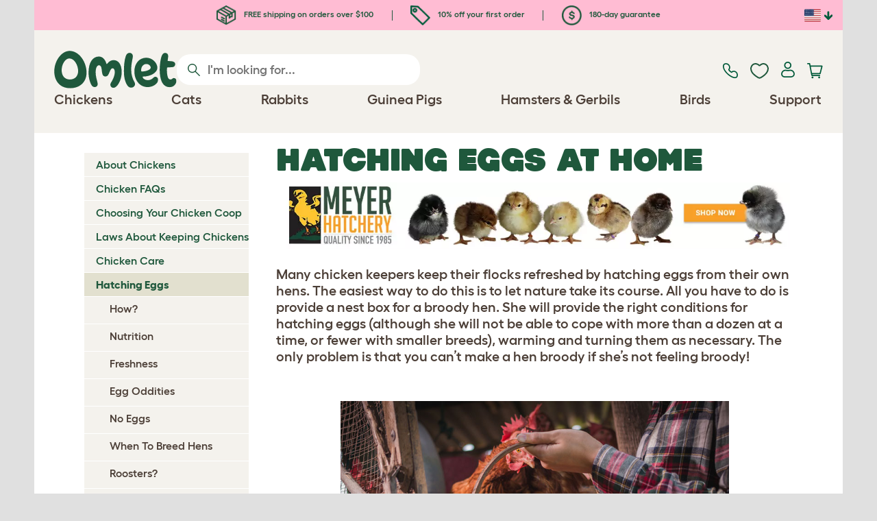

--- FILE ---
content_type: text/html; charset=utf-8
request_url: https://www.omlet.us/guide/chickens/hatching_eggs/
body_size: 21651
content:
<!DOCTYPE html>
  <html lang="en-us"  class="cc-us">

  <head>
    <script>if(navigator&&typeof navigator.userAgent=='string'){let ua=navigator.userAgent;if(ua.indexOf('FBAV')>-1||ua.indexOf('FBAN')>-1){if(typeof window.webkit=='undefined'){window.webkit={messageHandlers:new Proxy(window,{get(a,b,c){return {postMessage:_=>undefined}}})}}}}</script>
    <meta http-equiv="Content-Type" content="text/html; charset=UTF-8">

    <meta name="viewport" content="width=device-width,initial-scale=1">
    <meta name="Author" content="Omlet">
    <meta name="rating" content="General">
    <meta name="revisit" content="15 days">


    <link rel="icon" href="/favicon.ico">
    <link rel="apple-touch-icon" sizes="180x180" href="/assets/omlet/icons/apple-touch-icon.png">
    <link rel="icon" type="image/png" sizes="32x32" href="/assets/omlet/icons/favicon-32x32.png">
    <link rel="icon" type="image/png" sizes="16x16" href="/assets/omlet/icons/favicon-16x16.png">
    <link rel="manifest" href="/assets/omlet/icons/site.webmanifest">
    <link rel="mask-icon" href="/assets/omlet/icons/safari-pinned-tab.svg" color="#1f583c">
    <meta name="msapplication-TileColor" content="#1f583c">
    <meta name="theme-color" content="#ffffff">

    <!-- PRECONNECT - WARM CONNECTIONS -->

    <link href="https://static-forms.klaviyo.com" rel="preconnect dns-prefetch" crossorigin>
    <link href="https://static.klaviyo.com" rel="preconnect dns-prefetch" crossorigin>
    <link href="https://f.vimeocdn.com" rel="preconnect dns-prefetch" crossorigin>

    <link href="https://cdn-ukwest.onetrust.com" rel="preconnect dns-prefetch" crossorigin>
    <link href="https://www.googletagmanager.com" rel="preconnect dns-prefetch" crossorigin>
    <link href="https://js.sentry-cdn.com" rel="preconnect dns-prefetch" crossorigin>
    <link href="https://js.stripe.com" rel="preconnect dns-prefetch" crossorigin>
    <link href="https://connect.facebook.net" rel="preconnect dns-prefetch" crossorigin>

    <!-- DNS-PRECONNECT -->
    <link href="https://static-tracking.klaviyo.com" rel="dns-prefetch" crossorigin>
    <link href="https://se.monetate.net" rel="dns-prefetch" crossorigin>
    <link href="https://cdn.livechatinc.com" rel="dns-prefetch" crossorigin>

    
    
    
    
                    <meta name="robots" content="ALL">
        
                    <title>Hatching Eggs | Chickens | Guide | Omlet US</title>
        
        
                    <meta name="keywords" content="chicken or egg,  fresh eggs, Which came first the chicken or the egg?">
        
                    <link rel="canonical" href="https://www.omlet.us/guide/chickens/hatching_eggs/" >
        
        
        
    
    
    
          <link rel="stylesheet" type="text/css" href="/assets/bootstrap/css/bootstrap.min.css?s=9062">
          <link rel="stylesheet" type="text/css" href="/assets/omlet/css/layoutDefault/layoutDefault.css?s=9062">
          <link rel="stylesheet" type="text/css" href="/assets/omlet/css/ambassador/ambassador-modal.css?s=9062">
          <link rel="stylesheet" type="text/css" href="/assets/omlet/css/micro-templating/group.css?s=9062">
          <link rel="stylesheet" type="text/css" href="/assets/omlet/css/guide/guide.css?s=9062">
          <link rel="stylesheet" type="text/css" href="/assets/omlet/css/common/sidebarMenu.css?s=9062">
          <link rel="stylesheet" type="text/css" href="/assets/omlet/css/common/images.css?s=9062">
    
            <link rel="preload" href="/assets/magnific/magnific-popup.min.css?s=9062" as="style" onload="this.onload=null;this.rel='stylesheet'">
        <noscript><link rel="stylesheet" href="/assets/magnific/magnific-popup.min.css?s=9062"></noscript>
    

    
            
    <!-- Tippy workaround -->
    <!--[if lte IE 11]>
    <script src="https://polyfill.io/v3/polyfill.min.js?features=Array.prototype.find,Promise,Object.assign"></script>
    <![endif]-->

          <script src="/assets/jquery/jquery-3.6.0.min.js"  ></script>
          <script src="/assets/jquery/jquery.autocomplete.min.js"  defer ></script>
          <script src="/assets/omlet/js/common.min.js?s=9062"  defer ></script>
    
    
    
    
                      <link rel="alternate" href="https://www.omlet.co.uk/guide/chickens/eggs/" hreflang="en-gb" />
              <link rel="alternate" href="https://www.omlet.us/guide/chickens/hatching_eggs/" hreflang="en-us" />
              <link rel="alternate" href="https://www.omlet.de/guide/hühner/eier/" hreflang="de" />
              <link rel="alternate" href="https://www.omlet.fr/guide/poules/oeufs/" hreflang="fr" />
              <link rel="alternate" href="https://www.omlet.com.au/guide/chickens/eggs/" hreflang="en-au" />
              <link rel="alternate" href="https://www.omlet.dk/guide/høns/æg/" hreflang="da-dk" />
              <link rel="alternate" href="https://www.omlet.ie/guide/chickens/eggs/" hreflang="en-ie" />
              <link rel="alternate" href="https://www.omlet.it/guide/polli/uova/" hreflang="it" />
              <link rel="alternate" href="https://www.omlet.nl/guide/kippen/eieren/" hreflang="nl" />
              <link rel="alternate" href="https://www.omlet.se/guide/höns/ägg/" hreflang="sv-se" />
              <link rel="alternate" href="https://www.omlet.co.uk/guide/chickens/eggs/" hreflang="x-default" />
          
                      <script type="application/ld+json">{"@context":"https:\/\/schema.org","@type":"BreadcrumbList","itemListElement":[{"@type":"ListItem","position":1,"item":{"@id":"\/","name":"Homepage"}},{"@type":"ListItem","position":2,"item":{"@id":"\/guide\/","name":"Guide"}},{"@type":"ListItem","position":3,"item":{"@id":"\/guide\/chickens\/","name":"Chickens"}},{"@type":"ListItem","position":4,"item":{"@id":"\/guide\/chickens\/hatching_eggs\/","name":"Hatching Eggs"}}]}</script>
              <script type="application/ld+json">{"@context":"https:\/\/schema.org\/","@type":"Organization","name":"Omlet","url":"https:\/\/www.omlet.us","logo":"https:\/\/www.omlet.us\/assets\/omlet\/images\/common\/omlet-logo-light-green.png","contactPoint":[{"@type":"ContactPoint","telephone":"+1-646-434-1104","contactType":"customer service","areaServed":"US"}],"sameAs":["https:\/\/www.facebook.com\/OmletUSA\/","https:\/\/twitter.com\/OmletUSA","https:\/\/www.instagram.com\/omletusa\/","https:\/\/www.pinterest.co.uk\/omletusa\/","https:\/\/www.youtube.com\/playlist?list=PLdNba2arG2w4T4QpDkou7hlXgpNhmECD3"]}</script>
          
        <meta name="og:title" content="Hatching Eggs | Chickens | Guide | Omlet US" />
            <meta name="og:type" content="website" />
                <meta property="og:image" content="https://cdn.omlet.com/images/originals/MHOmlet-Banner_1.jpg" />
                    <meta property="og:url" content="https://www.omlet.us/guide/chickens/hatching_eggs/" />
        
    <meta name="twitter:card" content="summary_large_image" />
    <meta name="twitter:site" content="@omlet" />
    <meta name="twitter:title" content="Hatching Eggs | Chickens | Guide | Omlet US" />
            <meta property="twitter:image" content="https://cdn.omlet.com/images/originals/MHOmlet-Banner_1.jpg" />
        
    <!-- HTML5 shim and Respond.js for IE8 support of HTML5 elements and media queries -->
    <!-- WARNING: Respond.js doesn't work if you view the page via file:// -->
    <!--[if lt IE 9]>
      <script src="/assets/html5shiv/html5shiv.min.js"></script>
      <script src="/assets/respond/respond.min.js"></script>
    <![endif]-->

    <meta name="msvalidate.01" content="19E828451AE6B907AE0340D88974182E" />

    <script>(function (w,d,s,l,i) {w[l]=w[l]||[];w[l].push({'gtm.start':new Date().getTime(),event:'gtm.js'});var f=d.getElementsByTagName(s)[0], j=d.createElement(s),dl=l!='dataLayer'?'&l='+l:'';j.async=true;j.src='https://www.googletagmanager.com/gtm.js?id='+i+dl;f.parentNode.insertBefore(j,f);})(window,document,'script','dataLayer','GTM-WBQMTXS');</script>
    
            <script>
            !function (w, d, t) {
            w.TiktokAnalyticsObject=t;var ttq=w[t]=w[t]||[];ttq.methods=["page","track","identify","instances","debug","on","off","once","ready","alias","group","enableCookie","disableCookie"],ttq.setAndDefer=function(t,e){t[e]=function(){t.push([e].concat(Array.prototype.slice.call(arguments,0)))}};for(var i=0;i<ttq.methods.length;i++)ttq.setAndDefer(ttq,ttq.methods[i]);ttq.instance=function(t){for(var e=ttq._i[t]||[],n=0;n<ttq.methods.length;n++
                )ttq.setAndDefer(e,ttq.methods[n]);return e},ttq.load=function(e,n){var i="https://analytics.tiktok.com/i18n/pixel/events.js";ttq._i=ttq._i||{},ttq._i[e]=[],ttq._i[e]._u=i,ttq._t=ttq._t||{},ttq._t[e]=+new Date,ttq._o=ttq._o||{},ttq._o[e]=n||{};n=document.createElement("script");n.type="text/javascript",n.async=!0,n.src=i+"?sdkid="+e+"&lib="+t;e=document.getElementsByTagName("script")[0];e.parentNode.insertBefore(n,e)};

            ttq.load('CMIMB8RC77U6KDSKQANG');
            }(window, document, 'ttq');
        </script>
    
    
        <script type="text/javascript">
    var monetateT = new Date().getTime();
    (function() {
        var p = document.location.protocol;
        if (p == "http:" || p == "https:") {
            var m = document.createElement('script'); m.type = 'text/javascript'; m.async = true; m.src = "//se.monetate.net/js/2/a-ad2c8ce6/p/omlet.us/custom.js";
            var s = document.getElementsByTagName('script')[0]; s.parentNode.insertBefore(m, s);
        }
    })();
    </script>
    <script>
        window.monetateQ = window.monetateQ || [];
        window.monetateQ.push([
            "setPageType",
            "PLP"
        ]);
    </script>

            <script type="text/javascript">
        (function(c,l,a,r,i,t,y){
            c[a]=c[a]||function(){(c[a].q=c[a].q||[]).push(arguments)};
            t=l.createElement(r);t.async=1;t.src="https://www.clarity.ms/tag/"+i;
            y=l.getElementsByTagName(r)[0];y.parentNode.insertBefore(t,y);
        })(window, document, "clarity", "script", "tso2kp9jnl");
    </script>

  </head>

          
  <body data-country="us" class="" data-pagetype="Guide Page">
    <noscript><iframe src="https://www.googletagmanager.com/ns.html?id=GTM-WBQMTXS" height="0" width="0" style="display:none;visibility:hidden"></iframe></noscript>
    
	<div class="affiliate-link-bar">
<a href="#" id="affiliate-link-to-this-page-link"><span class="glyphicon glyphicon-link"></span>&nbsp;Link to this page</a>
<a rel="nofollow" href="/accounts/affiliate/" id="affiliate-stats-link"><span class="glyphicon glyphicon-stats"></span>&nbsp;Your Affiliate Stats</a>

<div class="modal fade" id="affiliateLinkCodeModal" tabindex="-1" role="dialog" aria-labelledby="myModalLabel" aria-hidden="true">
    <div class="modal-dialog" style="text-align: left;">
    <div class="modal-content">
        <div class="modal-header">
        <h4 class="modal-title" id="affiliate-link-modal-label">HTML Link Code For Your Website</h4>
        </div>
        <div class="modal-body">
        <p><strong>1. Customise the link</strong></p>
        <p class="form-inline">Link text:&nbsp;&nbsp;<input data-cs-mask   id="affiliate-link-label" type="text" value="Link" class="form-control">&nbsp;&nbsp;- Preview:&nbsp;&nbsp<span id="affiliate-link-modal-preview" style="color: blue; text-decoration: underline;">Link</span></p>
        <p><strong>2. How to use this code:</strong> This link cantains your affiliate code and can be placed anywhere a normal &lt;a&gt; tag could be placed.</p>
        <textarea data-cs-mask   class="form-control" id="affiliate-link-modal-text-area"  rows="4"></textarea>
        </div>
        <div class="modal-footer">
        <button type="button" class="btn btn-default btn-default-grey" id="modal-select-html-button">Select HTML</button>
        <button type="button" class="btn btn-default btn-default-grey" id="modal-close-button" data-dismiss="modal">Close</button>
        </div>
    </div>
    </div>
</div>

</div>

	<a name="top"></a>

	

	<div class="container " id="container-main">
		<header class="container-header">
			<div class="info-bar">
    <div class="info-wrapper">
                <div class="item item--dsk info">
            <a href="https://www.omlet.us/misc/delivery/">
                                    <img height="29" width="29" src="https://cdn.omlet.com/images/catalog/2023/10/16/Shipping__returns.png" class="icon-img icon-img--dsk" loading="lazy" title="Shipping" alt="Shipping icon">
                                FREE shipping on orders over $100
            </a>
        </div>
        <div class="item item--dsk rule"></div>                <div class="item info">
            <a href="https://www.omlet.us/misc/newsletter_signup/">
                                    <img height="29" width="29" src="https://cdn.omlet.com/images/catalog/2023/10/16/5_off_your_first_order.png" class="icon-img icon-img--dsk" loading="lazy" title="Discount icon" alt="Discount icon">
                                10% off your first order
            </a>
        </div>
        <div class="item item--dsk rule"></div>                <div class="item item--dsk info">
            <a href="https://www.omlet.us/misc/returns/">
                                    <img height="29" width="29" src="https://cdn.omlet.com/images/catalog/2023/10/16/180-day_gaurantee.png" class="icon-img icon-img--dsk" loading="lazy" title="Guarantee icon" alt="Guarantee icon">
                                180-day guarantee
            </a>
        </div>
                    </div>

    <div class="countries">
        <label for="countries" class="select-country">
            <img src="https://cdn.omlet.com/assets/omlet/images/layout/flag-us.png" width="24" height="18" loading="lazy" class="selected-country-flag" title="United States" alt="Flag of United States ">
            <input type="checkbox" id="countries" class="country-dropdown"/>
            <div class="country-select-arrow"></div>
            <div class="country-selection">
                <a data-cc="au" href="https://www.omlet.com.au/guide/chickens/eggs/" class="country-select">
                    <img src="https://cdn.omlet.com/assets/omlet/images/layout/flag-au.png" width="24" height="18" loading="lazy" title="Australia" alt="Flag of Australia">
                    AU
                </a>
                <a data-cc="dk" href="https://www.omlet.dk/guide/høns/æg/" class="country-select">
                    <img src="https://cdn.omlet.com/assets/omlet/images/layout/flag-dk.png" width="24" height="18" loading="lazy" title="Denmark" alt="Flag of Denmark">
                    DK
                </a>
                <a data-cc="fr" href="https://www.omlet.fr/guide/poules/oeufs/" class="country-select">
                    <img src="https://cdn.omlet.com/assets/omlet/images/layout/flag-fr.png" width="24" height="18" loading="lazy" title="France" alt="Flag of France">
                    FR
                </a>
                <a data-cc="de" href="https://www.omlet.de/guide/hühner/eier/" class="country-select">
                    <img src="https://cdn.omlet.com/assets/omlet/images/layout/flag-de.png" width="24" height="18" loading="lazy" title="Germany" alt="Flag of Germany">
                    DE
                </a>
                <a data-cc="it" href="https://www.omlet.it/guide/polli/uova/" class="country-select">
                    <img src="https://cdn.omlet.com/assets/omlet/images/layout/flag-it.png" width="24" height="18" loading="lazy" title="Italy" alt="Flag of Italy">
                    IT
                </a>
                <a data-cc="ie" href="https://www.omlet.ie/guide/chickens/eggs/" class="country-select">
                    <img src="https://cdn.omlet.com/assets/omlet/images/layout/flag-ie.png" width="24" height="18" loading="lazy" title="Ireland" alt="Flag of Ireland">
                    IE
                </a>
                <a data-cc="nl" href="https://www.omlet.nl/guide/kippen/eieren/" class="country-select">
                    <img src="https://cdn.omlet.com/assets/omlet/images/layout/flag-nl.png" width="24" height="18" loading="lazy" title="Netherlands" alt="Flag of Netherlands">
                    NL
                </a>
                <a data-cc="se" href="https://www.omlet.se/guide/höns/ägg/" class="country-select">
                    <img src="https://cdn.omlet.com/assets/omlet/images/layout/flag-se.png" width="24" height="18" loading="lazy" title="Sweden" alt="Flag of Sweden">
                    SE
                </a>
                <a data-cc="gb" href="https://www.omlet.co.uk/guide/chickens/eggs/" class="country-select">
                    <img src="https://cdn.omlet.com/assets/omlet/images/layout/flag-gb.png" width="24" height="18" loading="lazy" title="United Kingdom" alt="Flag of United Kingdom">
                    UK
                </a>
                <a data-cc="us" href="https://www.omlet.us/guide/chickens/hatching_eggs/" class="country-select">
                    <img src="https://cdn.omlet.com/assets/omlet/images/layout/flag-us.png" width="24" height="18" loading="lazy" title="United States" alt="Flag of United States">
                    US
                </a>
            </div>
        </label>
    </div>

</div>

			<nav class="nav-container">
    <div class="nav-background"></div>
    <div class="nav-wrapper">
        <div class="item logo">
            <a href="/"><img src="https://cdn.omlet.com/assets/omlet/images/layout/omlet-logo.svg" width="85" height="35" class="nav-omlet-logo" title="Omlet" alt="Omlet logo"></a>
        </div>
        <div class="item search">
            <form class="form-inline form-search" method="post" action="/search/">
                <img src="https://cdn.omlet.com/assets/omlet/images/layout/search.svg" class="search-icon" width="18" height="18" loading="lazy" alt="Search icon">
                <input data-cs-mask   type="search" name="search" class="nav-search" placeholder="I'm looking for..." value="" autocomplete="off">
            </form>
        </div>
        <div class="item quick-links">
            <div class="item contact js-contact">
                <a href="/support/">
                    <img src="https://cdn.omlet.com/assets/omlet/images/layout/contact-us.svg" width="22" height="23" loading="lazy" title="Contact us" alt="Contact us icon">
                </a>
            </div>
            <div class="item wishlist-nav">
                <a href="/wishlist/">
                    <img src="https://cdn.omlet.com/assets/omlet/images/layout/wishlist-nav.svg" width="27" height="23" loading="lazy" title="Wishlist" alt="Wishlist icon">
                </a>
            </div>
            <div class="item account">
                <label for="user-account" class="select-account">
                    <span class="js-user hidden">
                        <img src="https://cdn.omlet.com/assets/omlet/images/layout/account-active.svg" width="20" height="23" loading="lazy" title="Account" alt="Account icon">
                        <span class="user-name">Hi, <span data-cs-mask class="js-user-name"></span></span>
                        <input type="checkbox" id="user-account" class="country-dropdown"/>
                        <div class="account-options">
                            <a rel="nofollow" href="/accounts/" class="item">Account</a>
                            <a rel="nofollow" href="/accounts/signout/" class="item">Sign Out</a>
                        </div>
                    </span>
                    <span class="js-guest">
                        <a rel="nofollow" href="/accounts/signin/" class="item">
                            <img src="https://cdn.omlet.com/assets/omlet/images/layout/account-inactive.svg" width="20" height="23" loading="lazy" title="Account" alt="Account icon">
                        </a>
                    </span>
                </label>
            </div>
            <div class="item basket">
                <a href="/basket/">
                    <img src="https://cdn.omlet.com/assets/omlet/images/layout/cart.svg" width="23" height="23" loading="lazy" title="Cart" alt="Cart">
                    <div class="cart-items js-cart-qty hidden"></div>
                </a>
            </div>
        </div>
        <div class="item nav-items">
            <img src="https://cdn.omlet.com/assets/omlet/images/layout/mobile-menu.svg" class="nav-burger-menu js-nav-click" width="28" height="22" loading="lazy" title="Menu" alt="Menu">
                        <div class="nav">
                <div class="nav-item nav-item--mobile">
                    <div class="nav-mobile-close">
                        <svg class="glyph-mobile js-nav-mobile" xmlns="http://www.w3.org/2000/svg" viewBox="0 0 22 22" width="20" height="20" fill="none"><path fill="#1F583C" stroke="#1F583C" stroke-width=".5" d="M4.9 20.538a2.43 2.43 0 0 1-3.438-3.437L17.1 1.46A2.43 2.43 0 1 1 20.538 4.9L4.9 20.54Z"/><path fill="#1F583C" stroke="#1F583C" stroke-width=".5" d="M20.538 17.1a2.43 2.43 0 0 1-3.437 3.438L1.46 4.9A2.43 2.43 0 0 1 4.9 1.462L20.54 17.1Z"/></svg>
                    </div>
                    <div class="nav-link js-mobile-nav-link"></div>
                </div>
                                                            <div class="nav-item  ">
                            <a href="/shop/chicken_keeping/" class="nav-link js-link "  data-label="Chickens">
                                                                <span class="nav-link-mobile-image">
                                    <picture  data-image-id="599866594" data-mobile-image-id="" class=""  >
	<source srcset="https://cdn.omlet.com/images/cache/32/32/90/chicken-pose-2-right-300x300.webp 1x, https://cdn.omlet.com/images/cache/64/64/90/chicken-pose-2-right-300x300.webp 2x" type="image/webp" />
	<source srcset="https://cdn.omlet.com/images/cache/32/32/chicken-pose-2-right-300x300.png 1x, https://cdn.omlet.com/images/cache/64/64/chicken-pose-2-right-300x300.png 2x" type="image/png" />
	<img   title="" loading="lazy" src="https://cdn.omlet.com/images/cache/32/32/chicken-pose-2-right-300x300.png" alt="" class="aspect-ratio-narrower-xs aspect-ratio-narrower-sm aspect-ratio-narrower-md aspect-ratio-narrower-lg"   />	</picture>
                                </span>
                                                                <span class="">Chickens</span>
                                                            </a>
                                                            <div class="subnav-wrapper">
                                    <div class="subnav-container has-image">
                                        <div class="subnav-column">
                                            <div class="subnav-section">
                                                                                                
                                                                                                                                                                        <div class="subnav-section-title  nav-heading-first   ">
                                                                <a href="/chicken-coops/">
                                                                    <span class=" hidden-mobile ">Eglu Chicken Coops</span>
                                                                                                                                            <span class="hidden-desktop">Eglu Chicken Coops</span>
                                                                                                                                    </a>
                                                            </div>
                                                                                                                                                                        
                                                
                                                                                                                                                                        <a href="/eglu-pro-chicken-coop/" class="nav-a   ">
                                                                <span class=" hidden-mobile ">Eglu Pro - 10 large chickens</span>
                                                                                                                                    <span class="hidden-desktop">Eglu Pro - 10 large chickens</span>
                                                                                                                            </a>
                                                                                                            
                                                
                                                                                                                                                                        <a href="/shop/chicken_keeping/eglu-cube-large-chicken-coop-with-runs/" class="nav-a   ">
                                                                <span class=" hidden-mobile ">Eglu Cube - 6 large chickens</span>
                                                                                                                                    <span class="hidden-desktop">Eglu Cube - 6 large chickens</span>
                                                                                                                            </a>
                                                                                                            
                                                
                                                                                                                                                                        <a href="/shop/chicken_keeping/portable-chicken-coop-eglu-go-up/" class="nav-a   ">
                                                                <span class=" hidden-mobile ">Eglu Go Up - 3 large chickens</span>
                                                                                                                                    <span class="hidden-desktop">Eglu Go Up - 3 large chickens</span>
                                                                                                                            </a>
                                                                                                            
                                                
                                                                                                                                                                        <a href="/shop/chicken_keeping/modern_chicken_coop_eglu_go/" class="nav-a   ">
                                                                <span class=" hidden-mobile ">Eglu Go - 3 large chickens</span>
                                                                                                                                    <span class="hidden-desktop">Eglu Go - 3 large chickens</span>
                                                                                                                            </a>
                                                                                                            
                                                
                                                                                                                                                                        <a href="/shop/chicken_keeping/eglu_weather_protection/" class="nav-a   ">
                                                                <span class=" hidden-mobile ">Eglu Chicken Coop Covers</span>
                                                                                                                                    <span class="hidden-desktop">Eglu Chicken Coop Covers</span>
                                                                                                                            </a>
                                                                                                            
                                                
                                                                                                                                                                        <a href="/shop/chicken_keeping/eglu-chicken-coop-accessories/" class="nav-a   ">
                                                                <span class=" hidden-mobile ">Eglu Chicken Coop Accessories</span>
                                                                                                                                    <span class="hidden-desktop">Eglu Chicken Coop Accessories</span>
                                                                                                                            </a>
                                                                                                            
                                                                                            </div>
                                                                                            <picture  data-image-id="599866594" data-mobile-image-id="" class="subnav-image"  >
	<source srcset="https://cdn.omlet.com/images/cache/150/150/90/chicken-pose-2-right-300x300.webp 1x" type="image/webp" />
	<source srcset="https://cdn.omlet.com/images/cache/150/150/chicken-pose-2-right-300x300.png 1x" type="image/png" />
	<img   title="" loading="lazy" src="https://cdn.omlet.com/images/cache/150/150/chicken-pose-2-right-300x300.png" alt="" class="aspect-ratio-narrower-xs aspect-ratio-narrower-sm aspect-ratio-narrower-md aspect-ratio-narrower-lg"   />	</picture>
                                                                                    </div>
                                        <div class="subnav-column">
                                            <div class="subnav-section">
                                                                                                
                                                                                                                                                                        <div class="subnav-section-title  nav-heading-first   ">
                                                                <a href="/shop/chicken-keeping/smart-automatic-chicken-coop-door-openers/">
                                                                    <span class=" hidden-mobile ">Autodoor</span>
                                                                                                                                            <span class="hidden-desktop">Autodoor</span>
                                                                                                                                    </a>
                                                            </div>
                                                                                                                                                                        
                                                
                                                                                                                                                                        <a href="/smart-automatic-chicken-coop-door-opener/" class="nav-a   ">
                                                                <span class=" hidden-mobile ">Smart Automatic Chicken Coop Door</span>
                                                                                                                                    <span class="hidden-desktop">Smart Automatic Chicken Coop Door</span>
                                                                                                                            </a>
                                                                                                            
                                                
                                                                                                                                                                        <a href="/shop/chicken_keeping/smart-autodoor-for-eglu-go-coops/" class="nav-a   ">
                                                                <span class=" hidden-mobile ">Smart Autodoor for Eglu Go Coops</span>
                                                                                                                                    <span class="hidden-desktop">Smart Autodoor for Eglu Go Coops</span>
                                                                                                                            </a>
                                                                                                            
                                                
                                                                                                                                                                        <a href="/shop/chicken_keeping/autodoor_fixing_packs_accessories/" class="nav-a   ">
                                                                <span class=" hidden-mobile ">Autodoor Accessories</span>
                                                                                                                                    <span class="hidden-desktop">Autodoor Accessories</span>
                                                                                                                            </a>
                                                                                                            
                                                
                                                                                                                                                                        <a href="/shop/chicken_keeping/feeders_and_waterers/" class="nav-a  nav-heading   ">
                                                                <span class="">Feeders &amp; Waterers</span>
                                                                                                                            </a>
                                                                                                            
                                                
                                                                                                                                                                        <a href="/chicken-waterers/insulated-stay-clean-chicken-waterer/" class="nav-a   ">
                                                                <span class=" hidden-mobile ">NEW Insulated Chicken Waterer</span>
                                                                                                                                    <span class="hidden-desktop">NEW Insulated Chicken Waterer</span>
                                                                                                                            </a>
                                                                                                            
                                                
                                                                                                                                                                        <a href="/chicken-feeders/smart-no-waste-chicken-feeder/" class="nav-a   ">
                                                                <span class="">NEW Smart No Waste Chicken Feeder</span>
                                                                                                                            </a>
                                                                                                            
                                                                                            </div>
                                        </div>
                                        <div class="subnav-column">
                                            <div class="subnav-section">
                                                                                                
                                                                                                                                                                        <div class="subnav-section-title  nav-heading-first   ">
                                                                <a href="/chicken-runs/">
                                                                    <span class="">Chicken Runs &amp; Fencing</span>
                                                                                                                                    </a>
                                                            </div>
                                                                                                                                                                        
                                                
                                                                                                                                                                        <a href="/shop/chicken_keeping/walk_in_chicken_run/" class="nav-a   ">
                                                                <span class="">Walk In Chicken Runs</span>
                                                                                                                            </a>
                                                                                                            
                                                
                                                                                                                                                                        <a href="/shop/chicken_keeping/omlet_chicken_fencing/" class="nav-a   ">
                                                                <span class="">Chicken Fencing</span>
                                                                                                                            </a>
                                                                                                            
                                                
                                                                                                                                                                        <a href="/shop/chicken_keeping/walk_in_chicken_run_extensions/" class="nav-a   ">
                                                                <span class="">Walk In Chicken Run Extensions</span>
                                                                                                                            </a>
                                                                                                            
                                                
                                                                                                                                                                        <a href="/run-covers/" class="nav-a  nav-heading   ">
                                                                <span class=" hidden-mobile ">Weather Protection</span>
                                                                                                                                    <span class="hidden-desktop">Weather Protection</span>
                                                                                                                            </a>
                                                                                                            
                                                
                                                                                                                                                                        <a href="/shop/chicken_keeping/outdoor_run_weather_protection/" class="nav-a   ">
                                                                <span class=" hidden-mobile ">Walk in Run Covers</span>
                                                                                                                                    <span class="hidden-desktop">Walk in Run Covers</span>
                                                                                                                            </a>
                                                                                                            
                                                
                                                                                                                                                                        <a href="/shop/chicken_keeping/eglu_weather_protection/" class="nav-a   ">
                                                                <span class=" hidden-mobile ">Eglu Chicken Coop Covers</span>
                                                                                                                                    <span class="hidden-desktop">Eglu Chicken Coop Covers</span>
                                                                                                                            </a>
                                                                                                            
                                                
                                                                                                                                                                        <a href="/shop/chicken_keeping/eglu-extreme-temperature-protection/" class="nav-a   ">
                                                                <span class=" hidden-mobile ">Eglu Chicken Coop Blankets</span>
                                                                                                                                    <span class="hidden-desktop">Eglu Chicken Coop Blankets</span>
                                                                                                                            </a>
                                                                                                            
                                                                                            </div>
                                        </div>
                                                                                    <div class="subnav-column">
                                                <div class="subnav-section">
                                                                                                        
                                                                                                                                                                                    <div class="subnav-section-title  nav-heading-first   ">
                                                                    <a href="/shop/chicken_keeping/chicken_toys_and_accessories/">
                                                                        <span class=" hidden-mobile ">Chicken Toys &amp; Perches</span>
                                                                                                                                                    <span class="hidden-desktop">Chicken Toys &amp; Perches</span>
                                                                                                                                            </a>
                                                                </div>
                                                                                                                                                                                    
                                                    
                                                                                                                                                                                    <a href="/shop/chicken_keeping/chicken_peck_toy/23154/pendant_peck_toy/" class="nav-a    ">
                                                                    <span class=" hidden-mobile ">Peck Toy</span>
                                                                                                                                            <span class="hidden-desktop">Peck Toy</span>
                                                                                                                                    </a>
                                                                                                                    
                                                    
                                                                                                                                                                                    <a href="/shop/chicken_keeping/perch_for_chickens/22753/omlet_chicken_perch_-__3ft/" class="nav-a    ">
                                                                    <span class=" hidden-mobile ">Chicken Perch</span>
                                                                                                                                            <span class="hidden-desktop">Chicken Perch</span>
                                                                                                                                    </a>
                                                                                                                    
                                                    
                                                                                                                                                                                    <a href="/shop/chicken_keeping/chicken_treat_holder_caddi/" class="nav-a    ">
                                                                    <span class=" hidden-mobile ">Chicken Caddi Treat Holder</span>
                                                                                                                                            <span class="hidden-desktop">Chicken Caddi Treat Holder</span>
                                                                                                                                    </a>
                                                                                                                    
                                                    
                                                                                                                                                                                    <a href="/shop/chicken_keeping/the_chicken_swing/19477/the_chicken_swing/" class="nav-a    ">
                                                                    <span class=" hidden-mobile ">Chicken Swing</span>
                                                                                                                                            <span class="hidden-desktop">Chicken Swing</span>
                                                                                                                                    </a>
                                                                                                                    
                                                    
                                                                                                                                                                                    <a href="/shop/chicken_keeping/freestanding-chicken-perch/" class="nav-a    ">
                                                                    <span class=" hidden-mobile ">Freestanding Chicken Perch</span>
                                                                                                                                            <span class="hidden-desktop">Freestanding Chicken Perch</span>
                                                                                                                                    </a>
                                                                                                                    
                                                    
                                                                                                                                                                                    <a href="/shop/chicken_keeping/customizable-chicken-perch-poletree/" class="nav-a    ">
                                                                    <span class=" hidden-mobile ">Customizable Chicken Perch</span>
                                                                                                                                            <span class="hidden-desktop">Customizable Chicken Perch</span>
                                                                                                                                    </a>
                                                                                                                    
                                                    
                                                        
                                                    
                                                                                                                                                                                    <a href="/shop/chicken_keeping/" class="nav-a     nav-a--base ">
                                                                    <span class=" hidden-mobile ">View all chicken products</span>
                                                                                                                                            <span class="hidden-desktop">View all chicken products</span>
                                                                                                                                    </a>
                                                                                                                    
                                                                                                    </div>
                                            </div>
                                                                            </div>
                                </div>
                                                    </div>
                                                                                <div class="nav-item  ">
                            <a href="/shop/cat_products/" class="nav-link js-link "  data-label="Cats">
                                                                <span class="nav-link-mobile-image">
                                    <picture  data-image-id="599866599" data-mobile-image-id="" class=""  >
	<source srcset="https://cdn.omlet.com/images/cache/32/32/90/cat-pose-2-300x300.webp 1x, https://cdn.omlet.com/images/cache/64/64/90/cat-pose-2-300x300.webp 2x" type="image/webp" />
	<source srcset="https://cdn.omlet.com/images/cache/32/32/cat-pose-2-300x300.png 1x, https://cdn.omlet.com/images/cache/64/64/cat-pose-2-300x300.png 2x" type="image/png" />
	<img   title="" loading="lazy" src="https://cdn.omlet.com/images/cache/32/32/cat-pose-2-300x300.png" alt="" class="aspect-ratio-narrower-xs aspect-ratio-narrower-sm aspect-ratio-narrower-md aspect-ratio-narrower-lg"   />	</picture>
                                </span>
                                                                <span class="">Cats</span>
                                                            </a>
                                                            <div class="subnav-wrapper">
                                    <div class="subnav-container has-image">
                                        <div class="subnav-column">
                                            <div class="subnav-section">
                                                                                                
                                                                                                                                                                        <div class="subnav-section-title  nav-heading-first   ">
                                                                <a href="/outdoor-cat-enclosures/">
                                                                    <span class=" hidden-mobile ">Cat Enclosure &amp; Runs</span>
                                                                                                                                            <span class="hidden-desktop">Cat Enclosure &amp; Runs</span>
                                                                                                                                    </a>
                                                            </div>
                                                                                                                                                                        
                                                
                                                                                                                                                                        <a href="/shop/cat_products/catio_outdoor_cat_enclosure/" class="nav-a   ">
                                                                <span class=" hidden-mobile ">Catio Outdoor Cat Run</span>
                                                                                                                                    <span class="hidden-desktop">Catio Outdoor Cat Run</span>
                                                                                                                            </a>
                                                                                                            
                                                
                                                                                                                                                                        <a href="/catio-tunnels/" class="nav-a   ">
                                                                <span class=" hidden-mobile ">Catio Tunnels</span>
                                                                                                                                    <span class="hidden-desktop">Catio Tunnels</span>
                                                                                                                            </a>
                                                                                                            
                                                
                                                                                                                                                                        <a href="/shop/cat_products/cat_balcony_enclosure/" class="nav-a   ">
                                                                <span class=" hidden-mobile ">Cat Balcony Enclosure</span>
                                                                                                                                    <span class="hidden-desktop">Cat Balcony Enclosure</span>
                                                                                                                            </a>
                                                                                                            
                                                
                                                                                                                                                                        <a href="/shop/cat_products/outdoor-cat-enclosure-accessories/" class="nav-a   ">
                                                                <span class=" hidden-mobile ">Cat Run Accessories</span>
                                                                                                                                    <span class="hidden-desktop">Cat Run Accessories</span>
                                                                                                                            </a>
                                                                                                            
                                                
                                                                                                                                                                        <a href="/shop/cat_products/outdoor-cat-run-extensions/" class="nav-a   ">
                                                                <span class=" hidden-mobile ">Cat Run Extensions</span>
                                                                                                                                    <span class="hidden-desktop">Cat Run Extensions</span>
                                                                                                                            </a>
                                                                                                            
                                                
                                                                                                                                                                        <a href="/shop/cat_products/outdoor-catio-cat-run-covers/" class="nav-a   ">
                                                                <span class=" hidden-mobile ">Cat Run Covers</span>
                                                                                                                                    <span class="hidden-desktop">Cat Run Covers</span>
                                                                                                                            </a>
                                                                                                            
                                                                                            </div>
                                                                                            <picture  data-image-id="599866599" data-mobile-image-id="" class="subnav-image"  >
	<source srcset="https://cdn.omlet.com/images/cache/150/150/90/cat-pose-2-300x300.webp 1x" type="image/webp" />
	<source srcset="https://cdn.omlet.com/images/cache/150/150/cat-pose-2-300x300.png 1x" type="image/png" />
	<img   title="" loading="lazy" src="https://cdn.omlet.com/images/cache/150/150/cat-pose-2-300x300.png" alt="" class="aspect-ratio-narrower-xs aspect-ratio-narrower-sm aspect-ratio-narrower-md aspect-ratio-narrower-lg"   />	</picture>
                                                                                    </div>
                                        <div class="subnav-column">
                                            <div class="subnav-section">
                                                                                                
                                                                                                                                                                        <div class="subnav-section-title  nav-heading-first   ">
                                                                <a href="/cat-scratching-posts/">
                                                                    <span class=" hidden-mobile ">Cat Posts &amp; Trees</span>
                                                                                                                                            <span class="hidden-desktop">Cat Posts &amp; Trees</span>
                                                                                                                                    </a>
                                                            </div>
                                                                                                                                                                        
                                                
                                                                                                                                                                        <a href="/shop/cat_products/freestyle-floor-to-ceiling-cat-tree/" class="nav-a   ">
                                                                <span class=" hidden-mobile ">Indoor Cat Tree</span>
                                                                                                                                    <span class="hidden-desktop">Indoor Cat Tree</span>
                                                                                                                            </a>
                                                                                                            
                                                
                                                                                                                                                                        <a href="/shop/cat_products/outdoor-cat-tree-freestyle/" class="nav-a   ">
                                                                <span class=" hidden-mobile ">Outdoor Cat Tree</span>
                                                                                                                                    <span class="hidden-desktop">Outdoor Cat Tree</span>
                                                                                                                            </a>
                                                                                                            
                                                
                                                                                                                                                                        <a href="/switch-light-up-sisal-cat-scratching-post/" class="nav-a   ">
                                                                <span class=" hidden-mobile ">LED Scratching  Post</span>
                                                                                                                                    <span class="hidden-desktop">LED Scratching  Post</span>
                                                                                                                            </a>
                                                                                                            
                                                
                                                                                                                                                                        <a href="/freestyle-cat-tree-accessories-indoor/" class="nav-a  nav-heading   ">
                                                                <span class="">Accessories</span>
                                                                                                                            </a>
                                                                                                            
                                                
                                                                                                                                                                        <a href="/freestyle-cat-tree-accessories-indoor/" class="nav-a   ">
                                                                <span class="">Indoor Cat Tree Accessories</span>
                                                                                                                            </a>
                                                                                                            
                                                
                                                                                                                                                                        <a href="/freestyle-cat-tree-accessories-outdoor/" class="nav-a   ">
                                                                <span class="">Outdoor Cat Tree Accessories</span>
                                                                                                                            </a>
                                                                                                            
                                                                                            </div>
                                        </div>
                                        <div class="subnav-column">
                                            <div class="subnav-section">
                                                                                                
                                                                                                                                                                        <div class="subnav-section-title  nav-heading-first   ">
                                                                <a href="/cat-beds/">
                                                                    <span class=" hidden-mobile ">Cat Beds</span>
                                                                                                                                            <span class="hidden-desktop">Cat Beds</span>
                                                                                                                                    </a>
                                                            </div>
                                                                                                                                                                        
                                                
                                                                                                                                                                        <a href="/shop/cat_products/donut-elevated-cat-bed/" class="nav-a   ">
                                                                <span class=" hidden-mobile ">Donut Cat Beds</span>
                                                                                                                                    <span class="hidden-desktop">Donut Cat Beds</span>
                                                                                                                            </a>
                                                                                                            
                                                
                                                                                                                                                                        <a href="/freestyle-nest-cat-bed-secret-garden/" class="nav-a   ">
                                                                <span class=" hidden-mobile ">Nest Cat Beds</span>
                                                                                                                                    <span class="hidden-desktop">Nest Cat Beds</span>
                                                                                                                            </a>
                                                                                                            
                                                
                                                                                                                                                                        <a href="/freestyle-cat-tipi-uptown-deco/" class="nav-a   ">
                                                                <span class=" hidden-mobile ">Tipi Cat Beds</span>
                                                                                                                                    <span class="hidden-desktop">Tipi Cat Beds</span>
                                                                                                                            </a>
                                                                                                            
                                                
                                                                                                                                                                        <a href="/shop/cat_products/donut-cat-bed-feet/" class="nav-a   ">
                                                                <span class=" hidden-mobile ">Cat Bed Feet</span>
                                                                                                                                    <span class="hidden-desktop">Cat Bed Feet</span>
                                                                                                                            </a>
                                                                                                            
                                                                                            </div>
                                        </div>
                                                                                    <div class="subnav-column">
                                                <div class="subnav-section">
                                                                                                        
                                                                                                                                                                                    <div class="subnav-section-title  nav-heading-first   ">
                                                                    <a href="/shop/cat_products/cat_litter/27438/omlet_cat_litter_no._1_-_silica_-_7_lbs._11_oz./">
                                                                        <span class=" hidden-mobile ">Cat Litter</span>
                                                                                                                                                    <span class="hidden-desktop">Cat Litter</span>
                                                                                                                                            </a>
                                                                </div>
                                                                                                                                                                                    
                                                    
                                                                                                                                                                                    <a href="/shop/cat_products/cat-litter-box-furniture/" class="nav-a    ">
                                                                    <span class=" hidden-mobile ">Cat Litter Box</span>
                                                                                                                                            <span class="hidden-desktop">Cat Litter Box</span>
                                                                                                                                    </a>
                                                                                                                    
                                                    
                                                                                                                                                                                    <a href="/shop/cat_products/cat_litter/" class="nav-a    ">
                                                                    <span class=" hidden-mobile ">Cat Litter</span>
                                                                                                                                            <span class="hidden-desktop">Cat Litter</span>
                                                                                                                                    </a>
                                                                                                                    
                                                    
                                                                                                                                                                                    <a href="/cat-litter-box-accessories/" class="nav-a    ">
                                                                    <span class=" hidden-mobile ">Cat Litter Box Accessories</span>
                                                                                                                                            <span class="hidden-desktop">Cat Litter Box Accessories</span>
                                                                                                                                    </a>
                                                                                                                    
                                                    
                                                        
                                                    
                                                                                                                                                                                    <a href="/shop/cat_products/" class="nav-a     nav-a--base ">
                                                                    <span class=" hidden-mobile ">View all cat products</span>
                                                                                                                                            <span class="hidden-desktop">View all cat products</span>
                                                                                                                                    </a>
                                                                                                                    
                                                                                                    </div>
                                            </div>
                                                                            </div>
                                </div>
                                                    </div>
                                                                                <div class="nav-item  ">
                            <a href="/shop/rabbit_products/" class="nav-link js-link "  data-label="Rabbits">
                                                                <span class="nav-link-mobile-image">
                                    <picture  data-image-id="599866595" data-mobile-image-id="" class=""  >
	<source srcset="https://cdn.omlet.com/images/cache/32/32/90/rabbit-pose-2-right-300x300.webp 1x, https://cdn.omlet.com/images/cache/64/64/90/rabbit-pose-2-right-300x300.webp 2x" type="image/webp" />
	<source srcset="https://cdn.omlet.com/images/cache/32/32/rabbit-pose-2-right-300x300.png 1x, https://cdn.omlet.com/images/cache/64/64/rabbit-pose-2-right-300x300.png 2x" type="image/png" />
	<img   title="" loading="lazy" src="https://cdn.omlet.com/images/cache/32/32/rabbit-pose-2-right-300x300.png" alt="" class="aspect-ratio-narrower-xs aspect-ratio-narrower-sm aspect-ratio-narrower-md aspect-ratio-narrower-lg"   />	</picture>
                                </span>
                                                                <span class="">Rabbits</span>
                                                            </a>
                                                            <div class="subnav-wrapper">
                                    <div class="subnav-container has-image">
                                        <div class="subnav-column">
                                            <div class="subnav-section">
                                                                                                
                                                                                                                                                                        <div class="subnav-section-title  nav-heading-first   ">
                                                                <a href="/shop/rabbit_products/eglu_go_rabbit_hutch/">
                                                                    <span class=" hidden-mobile ">Rabbit Hutches</span>
                                                                                                                                            <span class="hidden-desktop">Rabbit Hutches</span>
                                                                                                                                    </a>
                                                            </div>
                                                                                                                                                                        
                                                
                                                                                                                                                                        <a href="/shop/rabbit_products/eglu_go_rabbit_hutch/" class="nav-a   ">
                                                                <span class=" hidden-mobile ">Eglu Go Rabbit Hutch</span>
                                                                                                                                    <span class="hidden-desktop">Eglu Go Rabbit Hutch</span>
                                                                                                                            </a>
                                                                                                            
                                                
                                                                                                                                                                        <a href="/rabbit-hutch-accessories/" class="nav-a   ">
                                                                <span class=" hidden-mobile ">Rabbit Hutch Accessories</span>
                                                                                                                                    <span class="hidden-desktop">Rabbit Hutch Accessories</span>
                                                                                                                            </a>
                                                                                                            
                                                                                            </div>
                                                                                            <picture  data-image-id="599866595" data-mobile-image-id="" class="subnav-image"  >
	<source srcset="https://cdn.omlet.com/images/cache/150/150/90/rabbit-pose-2-right-300x300.webp 1x" type="image/webp" />
	<source srcset="https://cdn.omlet.com/images/cache/150/150/rabbit-pose-2-right-300x300.png 1x" type="image/png" />
	<img   title="" loading="lazy" src="https://cdn.omlet.com/images/cache/150/150/rabbit-pose-2-right-300x300.png" alt="" class="aspect-ratio-narrower-xs aspect-ratio-narrower-sm aspect-ratio-narrower-md aspect-ratio-narrower-lg"   />	</picture>
                                                                                    </div>
                                        <div class="subnav-column">
                                            <div class="subnav-section">
                                                                                                
                                                                                                                                                                        <div class="subnav-section-title  nav-heading-first   ">
                                                                <a href="/shop/rabbit_products/rabbit-runs-playpens-zippi/">
                                                                    <span class=" hidden-mobile ">Tunnels, Runs &amp; Playpens</span>
                                                                                                                                            <span class="hidden-desktop">Tunnels, Runs &amp; Playpens</span>
                                                                                                                                    </a>
                                                            </div>
                                                                                                                                                                        
                                                
                                                                                                                                                                        <a href="/shop/rabbit_products/zippi_rabbit_tunnel_system_and_burrow_pipe/" class="nav-a   ">
                                                                <span class=" hidden-mobile ">Zippi Rabbit Tunnel System</span>
                                                                                                                                    <span class="hidden-desktop">Zippi Rabbit Tunnel System</span>
                                                                                                                            </a>
                                                                                                            
                                                
                                                                                                                                                                        <a href="/shop/rabbit_products/rabbit-runs-playpens-zippi/" class="nav-a   ">
                                                                <span class=" hidden-mobile ">Zippi Rabbit Runs and Playpens</span>
                                                                                                                                    <span class="hidden-desktop">Zippi Rabbit Runs and Playpens</span>
                                                                                                                            </a>
                                                                                                            
                                                
                                                                                                                                                                        <a href="/shop/rabbit_products/rabbit-run-platforms-zippi/" class="nav-a   ">
                                                                <span class=" hidden-mobile ">Zippi Rabbit Platforms</span>
                                                                                                                                    <span class="hidden-desktop">Zippi Rabbit Platforms</span>
                                                                                                                            </a>
                                                                                                            
                                                
                                                                                                                                                                        <a href="/shop/rabbit_products/zippi_rabbit_shelter_accessories/25901/zippi_rabbit_shelter_-_green/" class="nav-a   ">
                                                                <span class=" hidden-mobile ">Zippi Rabbit Shelters</span>
                                                                                                                                    <span class="hidden-desktop">Zippi Rabbit Shelters</span>
                                                                                                                            </a>
                                                                                                            
                                                                                            </div>
                                        </div>
                                        <div class="subnav-column">
                                            <div class="subnav-section">
                                                                                                
                                                                                                                                                                        <div class="subnav-section-title  nav-heading-first   ">
                                                                <a href="/shop/rabbit_products/outdoor_rabbit_run/">
                                                                    <span class=" hidden-mobile ">Walk In Rabbit Runs</span>
                                                                                                                                            <span class="hidden-desktop">Walk In Rabbit Runs</span>
                                                                                                                                    </a>
                                                            </div>
                                                                                                                                                                        
                                                
                                                                                                                                                                        <a href="/shop/rabbit_products/outdoor_rabbit_run/" class="nav-a   ">
                                                                <span class=" hidden-mobile ">Walk In Rabbit Run</span>
                                                                                                                                    <span class="hidden-desktop">Walk In Rabbit Run</span>
                                                                                                                            </a>
                                                                                                            
                                                
                                                                                                                                                                        <a href="/shop/rabbit-products/outdoor-rabbit-run-covers/" class="nav-a   ">
                                                                <span class=" hidden-mobile ">Walk In Rabbit Run Covers</span>
                                                                                                                                    <span class="hidden-desktop">Walk In Rabbit Run Covers</span>
                                                                                                                            </a>
                                                                                                            
                                                
                                                                                                                                                                        <a href="/shop/rabbit_products/outdoor_rabbit_run_extensions/" class="nav-a   ">
                                                                <span class=" hidden-mobile ">Walk In Rabbit Run Extensions</span>
                                                                                                                                    <span class="hidden-desktop">Walk In Rabbit Run Extensions</span>
                                                                                                                            </a>
                                                                                                            
                                                                                            </div>
                                        </div>
                                                                                    <div class="subnav-column">
                                                <div class="subnav-section">
                                                                                                        
                                                                                                                                                                                    <div class="subnav-section-title  nav-heading-first   ">
                                                                    <a href="/shop/rabbit_products/rabbit_treat_holder_caddi/">
                                                                        <span class=" hidden-mobile ">Accessories</span>
                                                                                                                                                    <span class="hidden-desktop">Accessories</span>
                                                                                                                                            </a>
                                                                </div>
                                                                                                                                                                                    
                                                    
                                                                                                                                                                                    <a href="/shop/rabbit_products/rabbit_treat_holder_caddi/" class="nav-a    ">
                                                                    <span class=" hidden-mobile ">Caddi Rabbit Treat Holder</span>
                                                                                                                                            <span class="hidden-desktop">Caddi Rabbit Treat Holder</span>
                                                                                                                                    </a>
                                                                                                                    
                                                    
                                                        
                                                    
                                                                                                                                                                                    <a href="/shop/rabbit_products/" class="nav-a     nav-a--base ">
                                                                    <span class=" hidden-mobile ">View all rabbit products</span>
                                                                                                                                            <span class="hidden-desktop">View all rabbit products</span>
                                                                                                                                    </a>
                                                                                                                    
                                                                                                    </div>
                                            </div>
                                                                            </div>
                                </div>
                                                    </div>
                                                                                <div class="nav-item  ">
                            <a href="/shop/guinea_pig_products/" class="nav-link js-link "  data-label="Guinea Pigs">
                                                                <span class="nav-link-mobile-image">
                                    <picture  data-image-id="599866598" data-mobile-image-id="" class=""  >
	<source srcset="https://cdn.omlet.com/images/cache/32/32/90/ginea-pig-pose-2-300x300.webp 1x, https://cdn.omlet.com/images/cache/64/64/90/ginea-pig-pose-2-300x300.webp 2x" type="image/webp" />
	<source srcset="https://cdn.omlet.com/images/cache/32/32/ginea-pig-pose-2-300x300.png 1x, https://cdn.omlet.com/images/cache/64/64/ginea-pig-pose-2-300x300.png 2x" type="image/png" />
	<img   title="" loading="lazy" src="https://cdn.omlet.com/images/cache/32/32/ginea-pig-pose-2-300x300.png" alt="" class="aspect-ratio-narrower-xs aspect-ratio-narrower-sm aspect-ratio-narrower-md aspect-ratio-narrower-lg"   />	</picture>
                                </span>
                                                                <span class="">Guinea Pigs</span>
                                                            </a>
                                                            <div class="subnav-wrapper">
                                    <div class="subnav-container has-image">
                                        <div class="subnav-column">
                                            <div class="subnav-section">
                                                                                                
                                                                                                                                                                        <div class="subnav-section-title  nav-heading-first   ">
                                                                <a href="/shop/guinea_pig_products/eglu_go_guinea_pig_hutch/">
                                                                    <span class=" hidden-mobile ">Guinea Pig Hutch</span>
                                                                                                                                            <span class="hidden-desktop">Guinea Pig Hutch</span>
                                                                                                                                    </a>
                                                            </div>
                                                                                                                                                                        
                                                
                                                                                                                                                                        <a href="/shop/guinea_pig_products/eglu_go_guinea_pig_hutch/" class="nav-a   ">
                                                                <span class=" hidden-mobile ">Eglu Go Guinea Pig Hutch</span>
                                                                                                                                    <span class="hidden-desktop">Eglu Go Guinea Pig Hutch</span>
                                                                                                                            </a>
                                                                                                            
                                                
                                                                                                                                                                        <a href="/shop/guinea_pig_products/guinea_pig_accessories/" class="nav-a   ">
                                                                <span class=" hidden-mobile ">Guinea Pig Hutch Accessories</span>
                                                                                                                                    <span class="hidden-desktop">Guinea Pig Hutch Accessories</span>
                                                                                                                            </a>
                                                                                                            
                                                                                            </div>
                                                                                            <picture  data-image-id="599866598" data-mobile-image-id="" class="subnav-image"  >
	<source srcset="https://cdn.omlet.com/images/cache/150/150/90/ginea-pig-pose-2-300x300.webp 1x" type="image/webp" />
	<source srcset="https://cdn.omlet.com/images/cache/150/150/ginea-pig-pose-2-300x300.png 1x" type="image/png" />
	<img   title="" loading="lazy" src="https://cdn.omlet.com/images/cache/150/150/ginea-pig-pose-2-300x300.png" alt="" class="aspect-ratio-narrower-xs aspect-ratio-narrower-sm aspect-ratio-narrower-md aspect-ratio-narrower-lg"   />	</picture>
                                                                                    </div>
                                        <div class="subnav-column">
                                            <div class="subnav-section">
                                                                                                
                                                                                                                                                                        <div class="subnav-section-title  nav-heading-first   ">
                                                                <a href="/shop/guinea_pig_products/zippi_guinea_pig_tunnel_system_and_burrow_pipe/">
                                                                    <span class=" hidden-mobile ">Tunnels, Runs &amp; Playpens</span>
                                                                                                                                            <span class="hidden-desktop">Tunnels, Runs &amp; Playpens</span>
                                                                                                                                    </a>
                                                            </div>
                                                                                                                                                                        
                                                
                                                                                                                                                                        <a href="/shop/guinea_pig_products/zippi_guinea_pig_tunnel_system_and_burrow_pipe/" class="nav-a   ">
                                                                <span class=" hidden-mobile ">Zippi Guinea Pig Tunnel System</span>
                                                                                                                                    <span class="hidden-desktop">Zippi Guinea Pig Tunnel System</span>
                                                                                                                            </a>
                                                                                                            
                                                
                                                                                                                                                                        <a href="/shop/guinea_pig_products/zippi_guinea_pig_run_and_playpen_accessories/" class="nav-a   ">
                                                                <span class=" hidden-mobile ">Zippi Guinea Pig Runs and Playpens</span>
                                                                                                                                    <span class="hidden-desktop">Zippi Guinea Pig Runs and Playpens</span>
                                                                                                                            </a>
                                                                                                            
                                                
                                                                                                                                                                        <a href="/shop/guinea_pig_products/guinea-pig-run-platforms-zippi/" class="nav-a   ">
                                                                <span class=" hidden-mobile ">Zippi Guinea Pig Platforms</span>
                                                                                                                                    <span class="hidden-desktop">Zippi Guinea Pig Platforms</span>
                                                                                                                            </a>
                                                                                                            
                                                
                                                                                                                                                                        <a href="/shop/guinea_pig_products/zippi_guinea_pig_shelter_accessories/25897/zippi_guinea_pig_shelter_-_green/" class="nav-a   ">
                                                                <span class=" hidden-mobile ">Zippi Guinea Pig Shelters</span>
                                                                                                                                    <span class="hidden-desktop">Zippi Guinea Pig Shelters</span>
                                                                                                                            </a>
                                                                                                            
                                                                                            </div>
                                        </div>
                                        <div class="subnav-column">
                                            <div class="subnav-section">
                                                                                                
                                                                                                                                                                        <div class="subnav-section-title  nav-heading-first   ">
                                                                <a href="/shop/guinea_pig_products/outdoor_guinea_pig_run/">
                                                                    <span class=" hidden-mobile ">Walk In Guinea Pig Runs</span>
                                                                                                                                            <span class="hidden-desktop">Walk In Guinea Pig Runs</span>
                                                                                                                                    </a>
                                                            </div>
                                                                                                                                                                        
                                                
                                                                                                                                                                        <a href="/shop/guinea_pig_products/outdoor_guinea_pig_run/" class="nav-a   ">
                                                                <span class=" hidden-mobile ">Walk In Guinea Pig Run</span>
                                                                                                                                    <span class="hidden-desktop">Walk In Guinea Pig Run</span>
                                                                                                                            </a>
                                                                                                            
                                                
                                                                                                                                                                        <a href="/shop/guinea_pig_products/outdoor-guinea-pig-run-covers/" class="nav-a   ">
                                                                <span class=" hidden-mobile ">Walk In Guinea Pig Run Covers</span>
                                                                                                                                    <span class="hidden-desktop">Walk In Guinea Pig Run Covers</span>
                                                                                                                            </a>
                                                                                                            
                                                
                                                                                                                                                                        <a href="/shop/guinea_pig_products/outdoor_guinea_pig_run_extensions/" class="nav-a   ">
                                                                <span class=" hidden-mobile ">Walk In Guinea Pig Run Extensions</span>
                                                                                                                                    <span class="hidden-desktop">Walk In Guinea Pig Run Extensions</span>
                                                                                                                            </a>
                                                                                                            
                                                                                            </div>
                                        </div>
                                                                                    <div class="subnav-column">
                                                <div class="subnav-section">
                                                                                                        
                                                                                                                                                                                    <div class="subnav-section-title  nav-heading-first   ">
                                                                    <a href="/shop/guinea_pig_products/guinea_pig_treat_holder_caddi/">
                                                                        <span class=" hidden-mobile ">Accessories</span>
                                                                                                                                                    <span class="hidden-desktop">Accessories</span>
                                                                                                                                            </a>
                                                                </div>
                                                                                                                                                                                    
                                                    
                                                                                                                                                                                    <a href="/shop/guinea_pig_products/guinea_pig_treat_holder_caddi/" class="nav-a    ">
                                                                    <span class=" hidden-mobile ">Caddi Guinea Pig Treat Holder</span>
                                                                                                                                            <span class="hidden-desktop">Caddi Guinea Pig Treat Holder</span>
                                                                                                                                    </a>
                                                                                                                    
                                                    
                                                        
                                                    
                                                                                                                                                                                    <a href="/shop/guinea_pig_products/" class="nav-a     nav-a--base ">
                                                                    <span class=" hidden-mobile ">View all guinea pig products</span>
                                                                                                                                            <span class="hidden-desktop">View all guinea pig products</span>
                                                                                                                                    </a>
                                                                                                                    
                                                                                                    </div>
                                            </div>
                                                                            </div>
                                </div>
                                                    </div>
                                                                                <div class="nav-item  ">
                            <a href="/shop/hamsters_and_gerbils/" class="nav-link js-link "  data-label="Hamsters &amp; Gerbils">
                                                                <span class="nav-link-mobile-image">
                                    <picture  data-image-id="599866597" data-mobile-image-id="" class=""  >
	<source srcset="https://cdn.omlet.com/images/cache/32/32/90/hamster-pose-2-right-300x300.webp 1x, https://cdn.omlet.com/images/cache/64/64/90/hamster-pose-2-right-300x300.webp 2x" type="image/webp" />
	<source srcset="https://cdn.omlet.com/images/cache/32/32/hamster-pose-2-right-300x300.png 1x, https://cdn.omlet.com/images/cache/64/64/hamster-pose-2-right-300x300.png 2x" type="image/png" />
	<img   title="" loading="lazy" src="https://cdn.omlet.com/images/cache/32/32/hamster-pose-2-right-300x300.png" alt="" class="aspect-ratio-narrower-xs aspect-ratio-narrower-sm aspect-ratio-narrower-md aspect-ratio-narrower-lg"   />	</picture>
                                </span>
                                                                <span class="">Hamsters &amp; Gerbils</span>
                                                            </a>
                                                            <div class="subnav-wrapper">
                                    <div class="subnav-container has-image">
                                        <div class="subnav-column">
                                            <div class="subnav-section">
                                                                                                
                                                                                                                                                                        <div class="subnav-section-title  nav-heading-first   ">
                                                                <a href="/keep-hamsters-with-omlet/">
                                                                    <span class=" hidden-mobile ">Hamster Habitat</span>
                                                                                                                                            <span class="hidden-desktop">Hamster Habitat</span>
                                                                                                                                    </a>
                                                            </div>
                                                                                                                                                                        
                                                
                                                                                                                                                                        <a href="/shop/hamsters_and_gerbils/hamster-cage/" class="nav-a   ">
                                                                <span class=" hidden-mobile ">Hamster Cage</span>
                                                                                                                                    <span class="hidden-desktop">Hamster Cage</span>
                                                                                                                            </a>
                                                                                                            
                                                
                                                                                                                                                                        <a href="/shop/hamsters_and_gerbils/hamster-playpen/small-playpen-with-floor/" class="nav-a   ">
                                                                <span class=" hidden-mobile ">Hamster Playpen</span>
                                                                                                                                    <span class="hidden-desktop">Hamster Playpen</span>
                                                                                                                            </a>
                                                                                                            
                                                                                            </div>
                                                                                            <picture  data-image-id="599866597" data-mobile-image-id="" class="subnav-image"  >
	<source srcset="https://cdn.omlet.com/images/cache/150/150/90/hamster-pose-2-right-300x300.webp 1x" type="image/webp" />
	<source srcset="https://cdn.omlet.com/images/cache/150/150/hamster-pose-2-right-300x300.png 1x" type="image/png" />
	<img   title="" loading="lazy" src="https://cdn.omlet.com/images/cache/150/150/hamster-pose-2-right-300x300.png" alt="" class="aspect-ratio-narrower-xs aspect-ratio-narrower-sm aspect-ratio-narrower-md aspect-ratio-narrower-lg"   />	</picture>
                                                                                    </div>
                                        <div class="subnav-column">
                                            <div class="subnav-section">
                                                                                                
                                                                                                                                                                        <div class="subnav-section-title  nav-heading-first   ">
                                                                <a href="/shop/hamsters_and_gerbils/hamster-toys-accessories/">
                                                                    <span class=" hidden-mobile ">Hamster Accessories</span>
                                                                                                                                            <span class="hidden-desktop">Hamster Accessories</span>
                                                                                                                                    </a>
                                                            </div>
                                                                                                                                                                        
                                                
                                                                                                                                                                        <a href="/shop/hamsters_and_gerbils/hamster-platforms-and-ramps/" class="nav-a   ">
                                                                <span class=" hidden-mobile ">Hamster Platforms and Ramps</span>
                                                                                                                                    <span class="hidden-desktop">Hamster Platforms and Ramps</span>
                                                                                                                            </a>
                                                                                                            
                                                
                                                                                                                                                                        <a href="/shop/hamsters_and_gerbils/hamster-tubes-tunnels/" class="nav-a   ">
                                                                <span class=" hidden-mobile ">Hamster Tunnels</span>
                                                                                                                                    <span class="hidden-desktop">Hamster Tunnels</span>
                                                                                                                            </a>
                                                                                                            
                                                
                                                                                                                                                                        <a href="/shop/hamsters_and_gerbils/hamster-toys-accessories/hamster-wheel/" class="nav-a   ">
                                                                <span class=" hidden-mobile ">Hamster Wheel</span>
                                                                                                                                    <span class="hidden-desktop">Hamster Wheel</span>
                                                                                                                            </a>
                                                                                                            
                                                
                                                                                                                                                                        <a href="/shop/hamsters_and_gerbils/hamster-toys-accessories/hamster-sand-bath/" class="nav-a   ">
                                                                <span class=" hidden-mobile ">Hamster Sand Bath</span>
                                                                                                                                    <span class="hidden-desktop">Hamster Sand Bath</span>
                                                                                                                            </a>
                                                                                                            
                                                
                                                                                                                                                                        <a href="/shop/hamsters_and_gerbils/hamster-toys-accessories/hamster-feeding-bowl/" class="nav-a   ">
                                                                <span class=" hidden-mobile ">Hamster Food Bowl</span>
                                                                                                                                    <span class="hidden-desktop">Hamster Food Bowl</span>
                                                                                                                            </a>
                                                                                                            
                                                
                                                                                                                                                                        <a href="/shop/hamsters_and_gerbils/hamster-toys-accessories/hamster-hide-3-pack/" class="nav-a   ">
                                                                <span class=" hidden-mobile ">Hamster Hideouts</span>
                                                                                                                                    <span class="hidden-desktop">Hamster Hideouts</span>
                                                                                                                            </a>
                                                                                                            
                                                                                            </div>
                                        </div>
                                        <div class="subnav-column">
                                            <div class="subnav-section">
                                                                                                                                            </div>
                                        </div>
                                                                                    <div class="subnav-column">
                                                <div class="subnav-section">
                                                                                                        
                                                                                                                                                                                    <a href="/shop/hamsters_and_gerbils/" class="nav-a     nav-a--base ">
                                                                    <span class=" hidden-mobile ">View all hamster products</span>
                                                                                                                                            <span class="hidden-desktop">View all hamster products</span>
                                                                                                                                    </a>
                                                                                                                    
                                                    
                                                        
                                                                                                    </div>
                                            </div>
                                                                            </div>
                                </div>
                                                    </div>
                                                                                <div class="nav-item  ">
                            <a href="/shop/bird-products/" class="nav-link js-link "  data-label="Birds">
                                                                <span class="nav-link-mobile-image">
                                    <picture  data-image-id="599866596" data-mobile-image-id="" class=""  >
	<source srcset="https://cdn.omlet.com/images/cache/32/32/90/bird-pose-2-right-300x300.webp 1x, https://cdn.omlet.com/images/cache/64/64/90/bird-pose-2-right-300x300.webp 2x" type="image/webp" />
	<source srcset="https://cdn.omlet.com/images/cache/32/32/bird-pose-2-right-300x300.png 1x, https://cdn.omlet.com/images/cache/64/64/bird-pose-2-right-300x300.png 2x" type="image/png" />
	<img   title="" loading="lazy" src="https://cdn.omlet.com/images/cache/32/32/bird-pose-2-right-300x300.png" alt="" class="aspect-ratio-narrower-xs aspect-ratio-narrower-sm aspect-ratio-narrower-md aspect-ratio-narrower-lg"   />	</picture>
                                </span>
                                                                <span class="">Birds</span>
                                                            </a>
                                                            <div class="subnav-wrapper">
                                    <div class="subnav-container has-image">
                                        <div class="subnav-column">
                                            <div class="subnav-section">
                                                                                                
                                                                                                                                                                        <div class="subnav-section-title  nav-heading-first   ">
                                                                <a href="/shop/bird-cages-accessories/bird-cage-geo/">
                                                                    <span class=" hidden-mobile ">Bird Cages</span>
                                                                                                                                            <span class="hidden-desktop">Bird Cages</span>
                                                                                                                                    </a>
                                                            </div>
                                                                                                                                                                        
                                                
                                                                                                                                                                        <a href="/shop/bird-cages-accessories/bird-cage-geo/" class="nav-a   ">
                                                                <span class="">Geo Bird Cage</span>
                                                                                                                            </a>
                                                                                                            
                                                
                                                                                                                                                                        <a href="/shop/bird-cages-accessories/geo-accessories/" class="nav-a   ">
                                                                <span class="">Geo Bird Cage Accessories</span>
                                                                                                                            </a>
                                                                                                            
                                                                                            </div>
                                                                                            <picture  data-image-id="599866596" data-mobile-image-id="" class="subnav-image"  >
	<source srcset="https://cdn.omlet.com/images/cache/150/150/90/bird-pose-2-right-300x300.webp 1x" type="image/webp" />
	<source srcset="https://cdn.omlet.com/images/cache/150/150/bird-pose-2-right-300x300.png 1x" type="image/png" />
	<img   title="" loading="lazy" src="https://cdn.omlet.com/images/cache/150/150/bird-pose-2-right-300x300.png" alt="" class="aspect-ratio-narrower-xs aspect-ratio-narrower-sm aspect-ratio-narrower-md aspect-ratio-narrower-lg"   />	</picture>
                                                                                    </div>
                                        <div class="subnav-column">
                                            <div class="subnav-section">
                                                                                                                                            </div>
                                        </div>
                                        <div class="subnav-column">
                                            <div class="subnav-section">
                                                                                                                                            </div>
                                        </div>
                                                                                    <div class="subnav-column">
                                                <div class="subnav-section">
                                                                                                        
                                                        
                                                    
                                                                                                                                                                                    <a href="/shop/bird-products/" class="nav-a     nav-a--base ">
                                                                    <span class=" hidden-mobile ">View all bird products</span>
                                                                                                                                            <span class="hidden-desktop">View all bird products</span>
                                                                                                                                    </a>
                                                                                                                    
                                                                                                    </div>
                                            </div>
                                                                            </div>
                                </div>
                                                    </div>
                                                                                <div class="nav-item   hidden-desktop ">
                            <a href="https://blog.omlet.us/" class="nav-link js-link "  data-label="false">
                                                                <span class="nav-link-mobile-image">
                                    <picture  data-image-id="599866603" data-mobile-image-id="" class=""  >
	<source srcset="https://cdn.omlet.com/images/cache/32/32/90/pencil.webp 1x, https://cdn.omlet.com/images/cache/64/64/90/pencil.webp 2x" type="image/webp" />
	<source srcset="https://cdn.omlet.com/images/cache/32/32/pencil.png 1x, https://cdn.omlet.com/images/cache/64/64/pencil.png 2x" type="image/png" />
	<img   title="" loading="lazy" src="https://cdn.omlet.com/images/cache/32/32/pencil.png" alt="" class="aspect-ratio-narrower-xs aspect-ratio-narrower-sm aspect-ratio-narrower-md aspect-ratio-narrower-lg"   />	</picture>
                                </span>
                                                                <span class="">Blog</span>
                                                            </a>
                                                    </div>
                                                                                <div class="nav-item  ">
                            <a href="/support/" class="nav-link js-link "  data-label="Support">
                                                                <span class="nav-link-mobile-image">
                                    <picture  data-image-id="599866602" data-mobile-image-id="" class=""  >
	<source srcset="https://cdn.omlet.com/images/cache/32/32/90/speech-bubble.webp 1x, https://cdn.omlet.com/images/cache/64/64/90/speech-bubble.webp 2x" type="image/webp" />
	<source srcset="https://cdn.omlet.com/images/cache/32/32/speech-bubble.png 1x, https://cdn.omlet.com/images/cache/64/64/speech-bubble.png 2x" type="image/png" />
	<img   title="" loading="lazy" src="https://cdn.omlet.com/images/cache/32/32/speech-bubble.png" alt="" class="aspect-ratio-narrower-xs aspect-ratio-narrower-sm aspect-ratio-narrower-md aspect-ratio-narrower-lg"   />	</picture>
                                </span>
                                                                <span class="">Support</span>
                                                            </a>
                                                            <div class="subnav-wrapper">
                                    <div class="subnav-container has-image">
                                        <div class="subnav-column">
                                            <div class="subnav-section">
                                                                                                
                                                                                                                                                                        <div class="subnav-section-title  nav-heading-first   ">
                                                                <a href="/support/">
                                                                    <span class=" hidden-mobile ">Order support</span>
                                                                                                                                            <span class="hidden-desktop">Order support</span>
                                                                                                                                    </a>
                                                            </div>
                                                                                                                                                                        
                                                
                                                                                                                                                                        <a href="/tracking/" class="nav-a   ">
                                                                <span class=" hidden-mobile ">Where is my order?</span>
                                                                                                                                    <span class="hidden-desktop">Where is my order?</span>
                                                                                                                            </a>
                                                                                                            
                                                
                                                                                                                                                                        <a href="/returns/" class="nav-a   ">
                                                                <span class=" hidden-mobile ">Returns</span>
                                                                                                                                    <span class="hidden-desktop">Returns</span>
                                                                                                                            </a>
                                                                                                            
                                                
                                                                                                                                                                        <a href="/cancel-order/" class="nav-a   ">
                                                                <span class=" hidden-mobile ">Cancel my order</span>
                                                                                                                                    <span class="hidden-desktop">Cancel my order</span>
                                                                                                                            </a>
                                                                                                            
                                                
                                                                                                                                                                        <a href="/payment/" class="nav-a   ">
                                                                <span class=" hidden-mobile ">Pay for an order</span>
                                                                                                                                    <span class="hidden-desktop">Pay for an order</span>
                                                                                                                            </a>
                                                                                                            
                                                                                            </div>
                                                                                            <picture  data-image-id="599866602" data-mobile-image-id="" class="subnav-image"  >
	<source srcset="https://cdn.omlet.com/images/cache/150/150/90/speech-bubble.webp 1x" type="image/webp" />
	<source srcset="https://cdn.omlet.com/images/cache/150/150/speech-bubble.png 1x" type="image/png" />
	<img   title="" loading="lazy" src="https://cdn.omlet.com/images/cache/150/150/speech-bubble.png" alt="" class="aspect-ratio-narrower-xs aspect-ratio-narrower-sm aspect-ratio-narrower-md aspect-ratio-narrower-lg"   />	</picture>
                                                                                    </div>
                                        <div class="subnav-column">
                                            <div class="subnav-section">
                                                                                                
                                                                                                                                                                        <div class="subnav-section-title  nav-heading-first   ">
                                                                <a href="/support/#product-support">
                                                                    <span class=" hidden-mobile ">Product support</span>
                                                                                                                                            <span class="hidden-desktop">Product support</span>
                                                                                                                                    </a>
                                                            </div>
                                                                                                                                                                        
                                                
                                                                                                                                                                        <a href="/support/#product-support" class="nav-a   ">
                                                                <span class=" hidden-mobile ">Buy spare parts</span>
                                                                                                                                    <span class="hidden-desktop">Buy spare parts</span>
                                                                                                                            </a>
                                                                                                            
                                                
                                                                                                                                                                        <a href="/support/#product-support" class="nav-a   ">
                                                                <span class=" hidden-mobile ">Instruction manuals</span>
                                                                                                                                    <span class="hidden-desktop">Instruction manuals</span>
                                                                                                                            </a>
                                                                                                            
                                                
                                                                                                                                                                        <a href="/support/#product-support" class="nav-a   ">
                                                                <span class=" hidden-mobile ">How to build videos</span>
                                                                                                                                    <span class="hidden-desktop">How to build videos</span>
                                                                                                                            </a>
                                                                                                            
                                                                                            </div>
                                        </div>
                                        <div class="subnav-column">
                                            <div class="subnav-section">
                                                                                                                                            </div>
                                        </div>
                                                                                    <div class="subnav-column">
                                                <div class="subnav-section">
                                                                                                        
                                                                                                                                                                                    <a href="/support/" class="nav-a     nav-a--base ">
                                                                    <span class=" hidden-mobile ">Support centre</span>
                                                                                                                                            <span class="hidden-desktop">Support centre</span>
                                                                                                                                    </a>
                                                                                                                    
                                                                                                    </div>
                                            </div>
                                                                            </div>
                                </div>
                                                    </div>
                                                                                <div class="nav-item   hidden-desktop ">
                            <a href="/accounts/signin/" class="nav-link js-link "  data-label="false">
                                                                <span class="nav-link-mobile-image">
                                    <picture  data-image-id="599866601" data-mobile-image-id="" class=""  >
	<source srcset="https://cdn.omlet.com/images/cache/32/32/90/hearts.webp 1x, https://cdn.omlet.com/images/cache/64/64/90/hearts.webp 2x" type="image/webp" />
	<source srcset="https://cdn.omlet.com/images/cache/32/32/hearts.png 1x, https://cdn.omlet.com/images/cache/64/64/hearts.png 2x" type="image/png" />
	<img   title="" loading="lazy" src="https://cdn.omlet.com/images/cache/32/32/hearts.png" alt="" class="aspect-ratio-narrower-xs aspect-ratio-narrower-sm aspect-ratio-narrower-md aspect-ratio-narrower-lg"   />	</picture>
                                </span>
                                                                <span class="">My Account</span>
                                                            </a>
                                                    </div>
                                                </div>
        </div>
    </div>
</nav>
<script type="text/javascript">
    $(".js-nav-click, .js-nav-mobile").click(function(){
        $(".nav-burger-menu").toggleClass('glyphicon-menu-hamburger glyphicon-remove');
        $(".nav").toggleClass('active');
        $(".nav-background").toggleClass('active');
        $(".nav-container").toggleClass('active');
        $(".subnav-wrapper").removeClass('active');
        $(".js-link").removeClass('hidden');
        $(".js-mobile-nav-link").html('');

        $('html').toggleClass('nav-is-open');

        let ga4Event = initGa4Event();
        ga4Event.click_type = $(".nav-burger-menu").hasClass('glyphicon-menu-hamburger') ? ga4EventTypes.headerClickTypes.menuClose : ga4EventTypes.headerClickTypes.menuButton;
        gtag('event', ga4EventTypes.headerClick, ga4Event);
        monetateTrackEvent(ga4EventTypes.headerClick, ga4Event);

    });

    $(".js-link").click(function() {
        if (window.matchMedia("(max-width: 767px)").matches == true) {
            var label = $(this).data("label");

            if (label != false) {
                $(".js-mobile-nav-link").addClass('active');
                $(".js-link").toggleClass('hidden');
                $(this).siblings('.subnav-wrapper').addClass('active');

                $(".js-mobile-nav-link").html('<span class="back-arrow">&#x276E;</span><span>' + label + '</span>');

                let ga4Event = initGa4Event();

                ga4Event.click_type = ga4EventTypes.headerClickTypes.menuLink
                ga4Event.link = $(this).href;
                ga4Event.label = label;
                gtag('event', ga4EventTypes.headerClick, ga4Event);
                monetateTrackEvent(ga4EventTypes.headerClick, ga4Event);

                return false;
            }
        }
    });

    $(".js-mobile-nav-link").click(function(){
        if (window.matchMedia("(max-width: 767px)").matches == true && $(this).hasClass('active')) {
            $(".js-link").toggleClass('hidden');
            $(".subnav-wrapper").removeClass('active');
            $(".js-mobile-nav-link").html('');
            let ga4Event = initGa4Event();
            ga4Event.click_type = ga4EventTypes.headerClickTypes.menuButton;
            gtag('event', ga4EventTypes.headerClick, ga4Event);
            monetateTrackEvent(ga4EventTypes.headerClick, ga4Event);
            return false;
        }
    });
</script>
		</header>

		<div id="stock-message-content">Currently, there is a waiting time due to high demand. Please see our <a href="/misc/delivery/">Delivery</a> page for more information.</div>

		<main id="container-body" class="rebrand">

			<!-- Snippet 'Global Top' -->
			
			<!-- End Snippet 'Global Top' -->

			
	<div class="omlet-regular-padding-horizontal">

		<div class="hidden-sm hidden-md hidden-lg omlet-margin-vertical">
			
<div class="filter-buttons">

    <div class="select-button orderby" data-orderby="">
        <div class="btn-group fullwidth">

            <button type="button" class="omlet-cta omlet-cta-tertiary omlet-cta-outline dropdown-toggle " data-toggle="dropdown" aria-haspopup="true" aria-expanded="false">
                <span data-prefix="" class="value">Hatching Eggs at Home</span>
                <svg xmlns="http://www.w3.org/2000/svg" class="nav-burger-menu js-nav-click" viewBox="0 0 28 29" width="27" height="28" fill="none">
                    <rect width="27" height="5.743" x=".544" y="10.81" fill="#1F583C" rx="2.872"></rect>
                    <rect width="27" height="5.743" x=".544" y=".759" fill="#1F583C" rx="2.872"></rect>
                    <rect width="27" height="5.743" x=".544" y="20.86" fill="#1F583C" rx="2.872"></rect>
                </svg>
                <span class="sr-only">Toggle dropdown</span>
            </button>

            <div class="dropdown-menu" >

                                    
                                                            <div class="item">
                                <a class="dropdown-menu-item" href="/guide/chickens/about_chickens/" >About Chickens</a>
                        </div>

                        
                    
                                                            <div class="item">
                                <a class="dropdown-menu-item" href="/guide/chickens/chicken_faqs/" >Chicken FAQs</a>
                        </div>

                        
                    
                                                            <div class="item">
                                <a class="dropdown-menu-item" href="/guide/chickens/choosing_your_chicken_coop/" >Choosing Your Chicken Coop</a>
                        </div>

                        
                    
                                                            <div class="item">
                                <a class="dropdown-menu-item" href="/guide/chickens/laws_about_keeping_chickens/" >Laws About Keeping Chickens</a>
                        </div>

                        
                    
                                                            <div class="item">
                                <a class="dropdown-menu-item" href="/guide/chickens/chicken_care/" >Chicken Care</a>
                        </div>

                        
                    
                                                            <div class="item">
                                <a class="dropdown-menu-item" href="/guide/chickens/hatching_eggs/" >Hatching Eggs</a>
                        </div>

                                                                                                                                                
                                    <div class="item subnav">
                                        <a   class="dropdown-menu-item subnav" href="/guide/chickens/hatching_eggs/how/">How?</a>
                                    </div>

                                                                                            
                                    <div class="item subnav">
                                        <a   class="dropdown-menu-item subnav" href="/guide/chickens/hatching_eggs/nutrition/">Nutrition</a>
                                    </div>

                                                                                            
                                    <div class="item subnav">
                                        <a   class="dropdown-menu-item subnav" href="/guide/chickens/hatching_eggs/freshness/">Freshness</a>
                                    </div>

                                                                                            
                                    <div class="item subnav">
                                        <a   class="dropdown-menu-item subnav" href="/guide/chickens/hatching_eggs/egg_oddities/">Egg Oddities</a>
                                    </div>

                                                                                            
                                    <div class="item subnav">
                                        <a   class="dropdown-menu-item subnav" href="/guide/chickens/hatching_eggs/no_eggs/">No Eggs</a>
                                    </div>

                                                                                            
                                    <div class="item subnav">
                                        <a   class="dropdown-menu-item subnav" href="/guide/chickens/hatching_eggs/when_to_breed_hens/">When To Breed Hens</a>
                                    </div>

                                                                                            
                                    <div class="item subnav">
                                        <a   class="dropdown-menu-item subnav" href="/guide/chickens/hatching_eggs/roosters/">Roosters?</a>
                                    </div>

                                                                                            
                                    <div class="item subnav">
                                        <a   class="dropdown-menu-item subnav" href="/guide/chickens/hatching_eggs/incubators/">Incubators</a>
                                    </div>

                                                                                            
                                    <div class="item subnav">
                                        <a   class="dropdown-menu-item subnav" href="/guide/chickens/hatching_eggs/10_tips_for_hatching_eggs/">10 Tips For Hatching Eggs</a>
                                    </div>

                                                                                    
                    
                                                            <div class="item">
                                <a class="dropdown-menu-item" href="/guide/chickens/chicken_health/" >Chicken Health</a>
                        </div>

                        
                    
                                                            <div class="item">
                                <a class="dropdown-menu-item" href="/guide/chickens/the_seasons/" >The Seasons</a>
                        </div>

                        
                    
                                                            <div class="item">
                                <a class="dropdown-menu-item" href="/guide/chickens/help/" >Help</a>
                        </div>

                        
                    
                                                            <div class="item">
                                <a class="dropdown-menu-item" href="/guide/chickens/chicken_predators/" >Chicken Predators</a>
                        </div>

                        
                    
                                                            <div class="item">
                                <a class="dropdown-menu-item" href="/guide/chickens/glossary/" >Glossary</a>
                        </div>

                        
                    
                                                            <div class="item">
                                <a class="dropdown-menu-item" href="/guide/chickens/recipes/" >Recipes</a>
                        </div>

                        
                    
                
            </div>

        </div>

    </div>

</div>


		</div>

		
		
    


		<!-- Snippet 'Guide Top' -->
		
		<!-- End Snippet 'Guide Top' -->

		<div
			class="guide-page">

			<!-- Menu -->
			<div class="guide-menu hidden-xs">

				
<div class="omlet-side-menu hidden-print" role="complementary">
    <ul class="account-nav left-menu" id="accountMenu">
                                                        <li >
                    <a href="/guide/chickens/about_chickens/">
                        About Chickens
                    </a>
                                    </li>
                                                <li >
                    <a href="/guide/chickens/chicken_faqs/">
                        Chicken FAQs
                    </a>
                                    </li>
                                                <li >
                    <a href="/guide/chickens/choosing_your_chicken_coop/">
                        Choosing Your Chicken Coop
                    </a>
                                    </li>
                                                <li >
                    <a href="/guide/chickens/laws_about_keeping_chickens/">
                        Laws About Keeping Chickens
                    </a>
                                    </li>
                                                <li >
                    <a href="/guide/chickens/chicken_care/">
                        Chicken Care
                    </a>
                                    </li>
                                                <li                  class="active">
                    <a href="/guide/chickens/hatching_eggs/">
                        Hatching Eggs
                    </a>
                    
                                                                                                                                    <li class="sub-nav ">
                                <a href="/guide/chickens/hatching_eggs/how/">How?</a>
                            </li>
                                                                                                            <li class="sub-nav ">
                                <a href="/guide/chickens/hatching_eggs/nutrition/">Nutrition</a>
                            </li>
                                                                                                            <li class="sub-nav ">
                                <a href="/guide/chickens/hatching_eggs/freshness/">Freshness</a>
                            </li>
                                                                                                            <li class="sub-nav ">
                                <a href="/guide/chickens/hatching_eggs/egg_oddities/">Egg Oddities</a>
                            </li>
                                                                                                            <li class="sub-nav ">
                                <a href="/guide/chickens/hatching_eggs/no_eggs/">No Eggs</a>
                            </li>
                                                                                                            <li class="sub-nav ">
                                <a href="/guide/chickens/hatching_eggs/when_to_breed_hens/">When To Breed Hens</a>
                            </li>
                                                                                                            <li class="sub-nav ">
                                <a href="/guide/chickens/hatching_eggs/roosters/">Roosters?</a>
                            </li>
                                                                                                            <li class="sub-nav ">
                                <a href="/guide/chickens/hatching_eggs/incubators/">Incubators</a>
                            </li>
                                                                                                            <li class="sub-nav ">
                                <a href="/guide/chickens/hatching_eggs/10_tips_for_hatching_eggs/">10 Tips For Hatching Eggs</a>
                            </li>
                                                    
                                    </li>
                                                <li >
                    <a href="/guide/chickens/chicken_health/">
                        Chicken Health
                    </a>
                                    </li>
                                                <li >
                    <a href="/guide/chickens/the_seasons/">
                        The Seasons
                    </a>
                                    </li>
                                                <li >
                    <a href="/guide/chickens/help/">
                        Help
                    </a>
                                    </li>
                                                <li >
                    <a href="/guide/chickens/chicken_predators/">
                        Chicken Predators
                    </a>
                                    </li>
                                                <li >
                    <a href="/guide/chickens/glossary/">
                        Glossary
                    </a>
                                    </li>
                                                <li >
                    <a href="/guide/chickens/recipes/">
                        Recipes
                    </a>
                                    </li>
                        </ul>
</div>



				<div
					class="advert-guide-left">
					<!-- Snippet 'Guide Left' -->
					<div class="js-snippet-group "><div class="js-snippet"><!-- Snippet/357 --><div class="row hidden-xs" style="margin-top: 15px; margin-bottom: 25px; margin-left: 8px;">
	<div class="col-xs-9">
	<a href="/shop/chicken_keeping/eglu-cube-large-chicken-coop-with-runs/">
<picture  data-image-id="599953634" class=""  data-preset-generated-id="20"  >
	<source media="(min-width: 1200px)" srcset="https://www.omlet.co.uk/images/cache/167/626/90/us-chicken-product_banners-eglu-cube-sb.webp 1x" type="image/webp" />
	<source media="(min-width: 992px)" srcset="https://www.omlet.co.uk/images/cache/102/385/90/us-chicken-product_banners-eglu-cube-sb.webp 1x, https://www.omlet.co.uk/images/cache/205/770/90/us-chicken-product_banners-eglu-cube-sb.webp 2x" type="image/webp" />
	<source media="(min-width: 768px)" srcset="https://www.omlet.co.uk/images/cache/68/255/90/us-chicken-product_banners-eglu-cube-sb.webp 1x, https://www.omlet.co.uk/images/cache/136/510/90/us-chicken-product_banners-eglu-cube-sb.webp 2x" type="image/webp" />
	<source media="(min-width: 576px)" srcset="https://www.omlet.co.uk/images/cache/68/255/90/us-chicken-product_banners-eglu-cube-sb.webp 1x, https://www.omlet.co.uk/images/cache/136/510/90/us-chicken-product_banners-eglu-cube-sb.webp 2x" type="image/webp" />
	<source media="(min-width: 1200px)" srcset="https://www.omlet.co.uk/images/cache/167/626/us-chicken-product_banners-eglu-cube-sb.jpg 1x" type="image/jpeg" />
	<source media="(min-width: 992px)" srcset="https://www.omlet.co.uk/images/cache/102/385/us-chicken-product_banners-eglu-cube-sb.jpg 1x, https://www.omlet.co.uk/images/cache/205/770/us-chicken-product_banners-eglu-cube-sb.jpg 2x" type="image/jpeg" />
	<source media="(min-width: 768px)" srcset="https://www.omlet.co.uk/images/cache/68/255/us-chicken-product_banners-eglu-cube-sb.jpg 1x, https://www.omlet.co.uk/images/cache/136/510/us-chicken-product_banners-eglu-cube-sb.jpg 2x" type="image/jpeg" />
	<source media="(min-width: 576px)" srcset="https://www.omlet.co.uk/images/cache/68/255/us-chicken-product_banners-eglu-cube-sb.jpg 1x, https://www.omlet.co.uk/images/cache/136/510/us-chicken-product_banners-eglu-cube-sb.jpg 2x" type="image/jpeg" />
	<img   title="Eglu Cube chicken coop by Omlet" loading="lazy" src="https://www.omlet.co.uk/images/cache/167/626/us-chicken-product_banners-eglu-cube-sb.jpg" alt="Eglu Cube chicken coop by Omlet" class="aspect-ratio-narrower-xs aspect-ratio-narrower-sm aspect-ratio-narrower-md aspect-ratio-narrower-lg"   />	</picture>
		</a>
	</div>
</div></div></div>
					<!-- End Snippet 'Guide Left' -->
				</div>


			</div>

			<!-- Main Content -->
			<div class="guide-content">

				
				<div class="guide-main-article omlet-margin-bottom">

					<h1 class="h1 omlet-page-header">Hatching Eggs at Home</h1>

					<!-- Snippet 'Guide Right Top' -->
					
					<!-- End Snippet 'Guide Right Top' -->

					
  <div id="flashMessages" data-context="guidePage">

    </div>



					
					<div class="guide-page-content">
						<div class="row hidden-xs" style="margin-top: 15px; margin-bottom: 25px;">
<div class="col-xs-12"><a href="https://meyerh.co/omletUS">
<picture><source srcset="https://cdn.omlet.com/images/cache/1108/145/MHOmlet-Banner_1.webp" type="image/webp" /><img style="width: 100%;" src="https://cdn.omlet.com/images/originals/MHOmlet-Banner_1.jpg" alt="Meyer Hatchery" data-image-id="99722"></picture>
</a></div>
</div>
<div class="row visible-xs" style="margin-top: 15px; margin-bottom: 25px;">
<div class="col-xs-12"><a href="https://meyerh.co/omletUS">
<picture><source srcset="https://cdn.omlet.com/images/cache/722/310/MHOmlet-MobileBanner_1.webp" type="image/webp" /><img style="width: 100%;" src="https://cdn.omlet.com/images/originals/MHOmlet-MobileBanner_1.jpg" alt="Meyer Hatchery" data-image-id="99721"></picture>
</a></div>
</div>

<p>Many chicken keepers keep their flocks refreshed by hatching eggs from their own hens. The easiest way to do this is to let nature take its course. All you have to do is provide a nest box for a broody hen. She will provide the right conditions for hatching eggs (although she will not be able to cope with more than a dozen at a time, or fewer with smaller breeds), warming and turning them as necessary. The only problem is that you can’t make a hen broody if she’s not feeling broody!</p>

<br>
<div class="center-block text-center">
<picture><source srcset="https://cdn.omlet.com/images/cache/850/567/Collecting hen eggs in the morning.webp" type="image/webp" /><img loading="lazy" class="guide-inline-image" src="https://cdn.omlet.com/images/originals/Collecting%20hen%20eggs%20in%20the%20morning.jpg" alt="Collecting hen eggs in the morning" data-image-id="57934"></picture>
<h6>Collecting hen eggs in the morning is one of the great pleasures of chicken keeping</h6>
</div>

<p>Broodiness is an instinct, and requires a hormone called prolactin to prompt the correct behavior. A hen fed with a healthy diet, including lots of calcium grit, plus the presence of a rooster, will usually become broody. You will then need to keep the other hens away from her nest box (a separate brooding coop is the ideal answer), to prevent them laying their own eggs in her box or otherwise disturbing her. Also, once the chicks are hatched, they are in danger of being attacked by the other birds.</p>
					</div>

                    					<div class="guide-pager-links text-center">
                        							<a class="omlet-cta omlet-cta-tertiary omlet-cta-outline " href="/guide/chickens/chicken_care/breeding_chickens/">Prev</a>
												<span style="display: inline-block; width: 20px;"></span>
													<a class="omlet-cta omlet-cta-tertiary omlet-cta-outline " href="/guide/chickens/hatching_eggs/how/">Next</a>
											</div>

					<!-- Snippet 'Guide Right Bottom' -->
					<div class="js-snippet-group "><div class="js-snippet"><!-- Snippet/356 --><a href="/shop/chicken_keeping/eglu-cube-large-chicken-coop-with-runs/">
<picture  data-image-id="599953632" class=""  >
	<source media="(min-width: 768px)" srcset="https://www.omlet.co.uk/images/cache/2196/415/90/us-chicken-product_banners-eglu-cube-wbd.webp 1x" type="image/webp" />
	<source media="(max-width: 767px)" srcset="https://www.omlet.co.uk/images/cache/965/415/90/us-chicken-product_banners-eglu-cube-wbm.webp 1x" type="image/webp" />
	<source media="(min-width: 768px)" srcset="https://www.omlet.co.uk/images/catalog/2023/10/06/us-chicken-product_banners-eglu-cube-wbd.jpg 1x" type="image/jpeg" />
	<source media="(max-width: 767px)" srcset="https://www.omlet.co.uk/images/cache/965/415/us-chicken-product_banners-eglu-cube-wbm.jpg 1x" type="image/jpeg" />
  <img   title="" loading="lazy" src="https://www.omlet.co.uk/images/catalog/2023/10/06/us-chicken-product_banners-eglu-cube-wbd.jpg" alt="Eglu Cube chicken coop designed by Omlet" class="aspect-ratio-wider-xs aspect-ratio-wider-sm aspect-ratio-wider-md aspect-ratio-wider-lg"   style="width:100%"  />	</picture> </a></div></div>
					<!-- End Snippet 'Guide Right Bottom' -->

											<div class="guide-related-products guide-page-padding">
														<div class="guide-related-products omlet-margin-top omlet-margin-bottom-20 ">
								<h4 class="h1 omlet-page-sub-header">More to love</h4>
                                
    
                
                
    
    
                
        <div class="  grid-products grid-products-rows-5 grid-products-narrow">
                    <div class="grid-products-item stock-status" data-product-id="24744">

            <div class="wishlist wishlist--product-grid" data-id="24744" data-type="product" data-name="" data-detail-checksum="" data-group-checksum="">
    <svg xmlns="http://www.w3.org/2000/svg" width="27" height="23" viewBox="0 0 27 23" fill="none">
    <path d="M25.7737 6.69383C25.4243 4.69678 24.4914 3.07589 22.7048 2.02822C20.8014 0.912636 18.8193 0.689313 16.7507 1.54659C15.7797 1.94898 14.9502 2.55617 14.1789 3.2601C13.5794 3.80761 13.3494 3.78805 12.7638 3.23592L12.081 2.58705C11.8572 2.41672 11.6287 2.24897 11.3879 2.10489C10.0937 1.33252 8.71468 0.876616 7.18487 1.02944C5.89484 1.15809 4.72059 1.60988 3.68219 2.38173C2.2239 3.46542 1.5174 4.97722 1.14896 6.72573C0.780532 8.47424 1.08567 10.2315 2.1745 12.5491C2.67775 13.6199 3.39712 14.5467 4.18544 15.4235C6.25967 17.7298 8.75173 19.4979 11.4136 21.0472C12.7752 21.8397 14.1403 21.835 15.5106 21.0524C17.307 20.0263 19.0184 18.8773 20.5961 17.5379C21.9988 16.3472 23.2971 15.053 24.2722 13.4784C25.5617 11.397 26.2054 9.16119 25.7732 6.69434L25.7737 6.69383Z" stroke="#1F583C" stroke-width="2" stroke-linejoin="round"/>
    </svg>
</div>

            <div class="card-discount card-discount--filter-category js-product-badge" data-link-content-text="24744" data-link-content-type="product"></div>

            
            <div class="product-image">
                <a href="/shop/chicken_keeping/omlet_chicken_fencing/?pid=24744">
                    
                        <picture  data-image-id="120975" data-mobile-image-id="" class=""  >
	<source media="(min-width: 1200px)" srcset="https://cdn.omlet.com/images/cache/265/265/90/chicken-fencing-kit-21-meters-omlet.webp 1x, https://cdn.omlet.com/images/cache/530/530/90/chicken-fencing-kit-21-meters-omlet.webp 2x" type="image/webp" />
	<source media="(min-width: 992px)" srcset="https://cdn.omlet.com/images/cache/293/293/90/chicken-fencing-kit-21-meters-omlet.webp 1x, https://cdn.omlet.com/images/cache/586/586/90/chicken-fencing-kit-21-meters-omlet.webp 2x" type="image/webp" />
	<source media="(min-width: 768px)" srcset="https://cdn.omlet.com/images/cache/340/340/90/chicken-fencing-kit-21-meters-omlet.webp 1x, https://cdn.omlet.com/images/cache/680/680/90/chicken-fencing-kit-21-meters-omlet.webp 2x" type="image/webp" />
	<source media="(min-width: 1px)" srcset="https://cdn.omlet.com/images/cache/500/500/90/chicken-fencing-kit-21-meters-omlet.webp 1x, https://cdn.omlet.com/images/cache/1000/1000/90/chicken-fencing-kit-21-meters-omlet.webp 2x" type="image/webp" />
	<source media="(min-width: 1200px)" srcset="https://cdn.omlet.com/images/cache/265/265/chicken-fencing-kit-21-meters-omlet.png 1x, https://cdn.omlet.com/images/cache/530/530/chicken-fencing-kit-21-meters-omlet.png 2x" type="image/png" />
	<source media="(min-width: 992px)" srcset="https://cdn.omlet.com/images/cache/293/293/chicken-fencing-kit-21-meters-omlet.png 1x, https://cdn.omlet.com/images/cache/586/586/chicken-fencing-kit-21-meters-omlet.png 2x" type="image/png" />
	<source media="(min-width: 768px)" srcset="https://cdn.omlet.com/images/cache/340/340/chicken-fencing-kit-21-meters-omlet.png 1x, https://cdn.omlet.com/images/cache/680/680/chicken-fencing-kit-21-meters-omlet.png 2x" type="image/png" />
	<source media="(min-width: 1px)" srcset="https://cdn.omlet.com/images/cache/500/500/chicken-fencing-kit-21-meters-omlet.png 1x, https://cdn.omlet.com/images/cache/1000/1000/chicken-fencing-kit-21-meters-omlet.png 2x" type="image/png" />
	<img   title="" loading="lazy" src="https://cdn.omlet.com/images/cache/500/500/chicken-fencing-kit-21-meters-omlet.png" alt="Chicken fencing by Omlet" class="aspect-ratio-narrower-xs aspect-ratio-narrower-sm aspect-ratio-narrower-md aspect-ratio-narrower-lg"   />	</picture>

                                    </a>

            </div>
            <div class="product-name">
                <a href="/shop/chicken_keeping/omlet_chicken_fencing/?pid=24744">Omlet Chicken Fencing Mk2 - 69ft - inc. Gate, Poles and Guy Lines<div class="part-number"> 078.0000.0021</div></a>
            </div>

                        <div class="rating">
                                    <div class="v6-stars">
                            <span class="agg-reviews-star"></span>
    <span class="agg-reviews-star"></span>
    <span class="agg-reviews-star"></span>
    <span class="agg-reviews-star"></span>
    <span class="agg-reviews-star"></span>
                    </div>
                            </div>
            
                        <div class="price">
                <span class="js-product-rrp hidden">
                    <span class="discount">
                                                    $289.00
                                            </span>
                </span>
                <span class="js-product-price">
                                            $289.00
                                    </span>
            </div>
            
            
            
                        <div class="product-klarna">
                <div class="paypal-sdk"
                    data-pp-message
                    data-pp-amount="289"
                    data-pp-style-logo-type="inline"
                    data-pp-style-layout="text"
                    data-pp-style-logo-position="left"
                    data-pp-style-text-align="center"
                    data-pp-currency="USD">
                </div>
            </div>
                    </div>
                <div class="grid-products-item stock-status" data-product-id="18035">

            <div class="wishlist wishlist--product-grid" data-id="18035" data-type="product" data-name="" data-detail-checksum="" data-group-checksum="">
    <svg xmlns="http://www.w3.org/2000/svg" width="27" height="23" viewBox="0 0 27 23" fill="none">
    <path d="M25.7737 6.69383C25.4243 4.69678 24.4914 3.07589 22.7048 2.02822C20.8014 0.912636 18.8193 0.689313 16.7507 1.54659C15.7797 1.94898 14.9502 2.55617 14.1789 3.2601C13.5794 3.80761 13.3494 3.78805 12.7638 3.23592L12.081 2.58705C11.8572 2.41672 11.6287 2.24897 11.3879 2.10489C10.0937 1.33252 8.71468 0.876616 7.18487 1.02944C5.89484 1.15809 4.72059 1.60988 3.68219 2.38173C2.2239 3.46542 1.5174 4.97722 1.14896 6.72573C0.780532 8.47424 1.08567 10.2315 2.1745 12.5491C2.67775 13.6199 3.39712 14.5467 4.18544 15.4235C6.25967 17.7298 8.75173 19.4979 11.4136 21.0472C12.7752 21.8397 14.1403 21.835 15.5106 21.0524C17.307 20.0263 19.0184 18.8773 20.5961 17.5379C21.9988 16.3472 23.2971 15.053 24.2722 13.4784C25.5617 11.397 26.2054 9.16119 25.7732 6.69434L25.7737 6.69383Z" stroke="#1F583C" stroke-width="2" stroke-linejoin="round"/>
    </svg>
</div>

            <div class="card-discount card-discount--filter-category js-product-badge" data-link-content-text="18035" data-link-content-type="product"></div>

            
            <div class="product-image">
                <a href="/shop/chicken_keeping/walk_in_chicken_run/?pid=18035">
                    
                        <picture  data-image-id="594731667" data-mobile-image-id="" class=""  >
	<source media="(min-width: 1200px)" srcset="https://cdn.omlet.com/images/cache/265/265/90/walk-in-chicken-run-2x2-3x2-omlet.webp 1x" type="image/webp" />
	<source media="(min-width: 992px)" srcset="https://cdn.omlet.com/images/cache/293/293/90/walk-in-chicken-run-2x2-3x2-omlet.webp 1x" type="image/webp" />
	<source media="(min-width: 768px)" srcset="https://cdn.omlet.com/images/cache/340/340/90/walk-in-chicken-run-2x2-3x2-omlet.webp 1x" type="image/webp" />
	<source media="(min-width: 1px)" srcset="https://cdn.omlet.com/images/cache/500/500/90/walk-in-chicken-run-2x2-3x2-omlet.webp 1x" type="image/webp" />
	<source media="(min-width: 1200px)" srcset="https://cdn.omlet.com/images/cache/265/265/walk-in-chicken-run-2x2-3x2-omlet.jpg 1x" type="image/jpeg" />
	<source media="(min-width: 992px)" srcset="https://cdn.omlet.com/images/cache/293/293/walk-in-chicken-run-2x2-3x2-omlet.jpg 1x" type="image/jpeg" />
	<source media="(min-width: 768px)" srcset="https://cdn.omlet.com/images/cache/340/340/walk-in-chicken-run-2x2-3x2-omlet.jpg 1x" type="image/jpeg" />
	<source media="(min-width: 1px)" srcset="https://cdn.omlet.com/images/cache/500/500/walk-in-chicken-run-2x2-3x2-omlet.jpg 1x" type="image/jpeg" />
	<img   title="" loading="lazy" src="https://cdn.omlet.com/images/cache/500/500/walk-in-chicken-run-2x2-3x2-omlet.jpg" alt="Walk in chicken run 2x3x2" class="aspect-ratio-narrower-xs aspect-ratio-narrower-sm aspect-ratio-narrower-md aspect-ratio-narrower-lg"   />	</picture>

                                    </a>

            </div>
            <div class="product-name">
                <a href="/shop/chicken_keeping/walk_in_chicken_run/?pid=18035">Walk in Chicken Run - 6ft x 9ft x 6ft</a>
            </div>

                        <div class="rating">
                                    <div class="v6-stars">
                            <span class="agg-reviews-star"></span>
    <span class="agg-reviews-star"></span>
    <span class="agg-reviews-star"></span>
    <span class="agg-reviews-star"></span>
    <span class="agg-reviews-star"></span>
                    </div>
                            </div>
            
                        <div class="price">
                <span class="js-product-rrp hidden">
                    <span class="discount">
                                                    $1,699.00
                                            </span>
                </span>
                <span class="js-product-price">
                                            $1,699.00
                                    </span>
            </div>
            
            
            
                        <div class="product-klarna">
                <div class="paypal-sdk"
                    data-pp-message
                    data-pp-amount="1699"
                    data-pp-style-logo-type="inline"
                    data-pp-style-layout="text"
                    data-pp-style-logo-position="left"
                    data-pp-style-text-align="center"
                    data-pp-currency="USD">
                </div>
            </div>
                    </div>
                <div class="grid-products-item stock-status" data-product-id="21548">

            <div class="wishlist wishlist--product-grid" data-id="21548" data-type="product" data-name="" data-detail-checksum="" data-group-checksum="">
    <svg xmlns="http://www.w3.org/2000/svg" width="27" height="23" viewBox="0 0 27 23" fill="none">
    <path d="M25.7737 6.69383C25.4243 4.69678 24.4914 3.07589 22.7048 2.02822C20.8014 0.912636 18.8193 0.689313 16.7507 1.54659C15.7797 1.94898 14.9502 2.55617 14.1789 3.2601C13.5794 3.80761 13.3494 3.78805 12.7638 3.23592L12.081 2.58705C11.8572 2.41672 11.6287 2.24897 11.3879 2.10489C10.0937 1.33252 8.71468 0.876616 7.18487 1.02944C5.89484 1.15809 4.72059 1.60988 3.68219 2.38173C2.2239 3.46542 1.5174 4.97722 1.14896 6.72573C0.780532 8.47424 1.08567 10.2315 2.1745 12.5491C2.67775 13.6199 3.39712 14.5467 4.18544 15.4235C6.25967 17.7298 8.75173 19.4979 11.4136 21.0472C12.7752 21.8397 14.1403 21.835 15.5106 21.0524C17.307 20.0263 19.0184 18.8773 20.5961 17.5379C21.9988 16.3472 23.2971 15.053 24.2722 13.4784C25.5617 11.397 26.2054 9.16119 25.7732 6.69434L25.7737 6.69383Z" stroke="#1F583C" stroke-width="2" stroke-linejoin="round"/>
    </svg>
</div>

            <div class="card-discount card-discount--filter-category js-product-badge" data-link-content-text="21548" data-link-content-type="product"></div>

            
            <div class="product-image">
                <a href="/shop/chicken_keeping/eglu-cube-large-chicken-coop-with-runs/?pid=21548">
                    
                        <picture  data-image-id="606569808" data-mobile-image-id="" class=""  >
	<source media="(min-width: 1200px)" srcset="https://cdn.omlet.com/images/cache/265/149/90/wizard_9d3a435c93243eec8c5be8fabf1f837f.webp 1x, https://cdn.omlet.com/images/cache/530/298/90/wizard_9d3a435c93243eec8c5be8fabf1f837f.webp 2x" type="image/webp" />
	<source media="(min-width: 992px)" srcset="https://cdn.omlet.com/images/cache/293/164/90/wizard_9d3a435c93243eec8c5be8fabf1f837f.webp 1x, https://cdn.omlet.com/images/cache/586/329/90/wizard_9d3a435c93243eec8c5be8fabf1f837f.webp 2x" type="image/webp" />
	<source media="(min-width: 768px)" srcset="https://cdn.omlet.com/images/cache/340/191/90/wizard_9d3a435c93243eec8c5be8fabf1f837f.webp 1x, https://cdn.omlet.com/images/cache/680/382/90/wizard_9d3a435c93243eec8c5be8fabf1f837f.webp 2x" type="image/webp" />
	<source media="(min-width: 1px)" srcset="https://cdn.omlet.com/images/cache/500/281/90/wizard_9d3a435c93243eec8c5be8fabf1f837f.webp 1x" type="image/webp" />
	<source media="(min-width: 1200px)" srcset="https://cdn.omlet.com/images/cache/265/149/wizard_9d3a435c93243eec8c5be8fabf1f837f.png 1x, https://cdn.omlet.com/images/cache/530/298/wizard_9d3a435c93243eec8c5be8fabf1f837f.png 2x" type="image/png" />
	<source media="(min-width: 992px)" srcset="https://cdn.omlet.com/images/cache/293/164/wizard_9d3a435c93243eec8c5be8fabf1f837f.png 1x, https://cdn.omlet.com/images/cache/586/329/wizard_9d3a435c93243eec8c5be8fabf1f837f.png 2x" type="image/png" />
	<source media="(min-width: 768px)" srcset="https://cdn.omlet.com/images/cache/340/191/wizard_9d3a435c93243eec8c5be8fabf1f837f.png 1x, https://cdn.omlet.com/images/cache/680/382/wizard_9d3a435c93243eec8c5be8fabf1f837f.png 2x" type="image/png" />
	<source media="(min-width: 1px)" srcset="https://cdn.omlet.com/images/cache/500/281/wizard_9d3a435c93243eec8c5be8fabf1f837f.png 1x" type="image/png" />
	<img   title="" loading="lazy" src="https://cdn.omlet.com/images/cache/500/281/wizard_9d3a435c93243eec8c5be8fabf1f837f.png" alt="" class="aspect-ratio-wider-xs aspect-ratio-wider-sm aspect-ratio-wider-md aspect-ratio-wider-lg"   />	</picture>

                                    </a>

            </div>
            <div class="product-name">
                <a href="/shop/chicken_keeping/eglu-cube-large-chicken-coop-with-runs/?pid=21548">Eglu Cube Chicken Coop with 6ft Run Package - Leaf Green</a>
            </div>

                        <div class="rating">
                                    <div class="v6-stars">
                            <span class="agg-reviews-star"></span>
    <span class="agg-reviews-star"></span>
    <span class="agg-reviews-star"></span>
    <span class="agg-reviews-star"></span>
    <span class="agg-reviews-star"></span>
                    </div>
                            </div>
            
                        <div class="price">
                <span class="js-product-rrp hidden">
                    <span class="discount">
                                                    $1,699.00
                                            </span>
                </span>
                <span class="js-product-price">
                                            $1,699.00
                                    </span>
            </div>
            
            
            
                        <div class="product-klarna">
                <div class="paypal-sdk"
                    data-pp-message
                    data-pp-amount="1699"
                    data-pp-style-logo-type="inline"
                    data-pp-style-layout="text"
                    data-pp-style-logo-position="left"
                    data-pp-style-text-align="center"
                    data-pp-currency="USD">
                </div>
            </div>
                    </div>
                </div>
    

															</div>
						</div>
					
				</div>

			</div>

		</div>

	</div>

	<div class="guide-user-generated-content omlet-padding-vertical-20 omlet-regular-padding-horizontal">

		<div class="customer-images-section">
			<h3 id="customerImages" class="h1">Customer Images</h3>

			<div class="customer-images-header">
				<div class="customer-images-content " >
					
				</div>
				<div class="customer-images-pagination hidden"></div>
			</div>

			<div id="customer-images-container">
				
    
    <div class="row row-images-thumbnails">

        
	
    <div class="col-xs-12 p-0">
        <div class="responsive-customer-images js-magnific">
            
            
                                
                                                    
                                                    
                
                <div class="image-wrapper" data-comment_id="146630" href="/images/cache/800/1066/chickens-eggs-splash-rainbow-eggs--23697f48-2c51-4569-ba03-829c0a542164_9a0b20d4.jpg" data-magnific="customer_images"  title="Rainbow eggs  by Amelie Chambers" >
                     <picture  data-image-id="105280" data-mobile-image-id="" class="customer-image portrait"  >
	<source srcset="https://cdn.omlet.com/images/cache/253/337/90/chickens-eggs-splash-rainbow-eggs--23697f48-2c51-4569-ba03-829c0a542164_9a0b20d4.webp 1x, https://cdn.omlet.com/images/cache/506/674/90/chickens-eggs-splash-rainbow-eggs--23697f48-2c51-4569-ba03-829c0a542164_9a0b20d4.webp 2x" type="image/webp" />
	<source srcset="https://cdn.omlet.com/images/cache/253/337/chickens-eggs-splash-rainbow-eggs--23697f48-2c51-4569-ba03-829c0a542164_9a0b20d4.jpg 1x, https://cdn.omlet.com/images/cache/506/674/chickens-eggs-splash-rainbow-eggs--23697f48-2c51-4569-ba03-829c0a542164_9a0b20d4.jpg 2x" type="image/jpeg" />
	<img   title="" loading="lazy" src="https://cdn.omlet.com/images/cache/253/337/chickens-eggs-splash-rainbow-eggs--23697f48-2c51-4569-ba03-829c0a542164_9a0b20d4.jpg" alt="Rainbow eggs " class="aspect-ratio-narrower-xs aspect-ratio-narrower-sm aspect-ratio-narrower-md aspect-ratio-narrower-lg"   />	</picture>
               </div>
            
                                
                                                    
                                                    
                
                <div class="image-wrapper" data-comment_id="48871" href="/images/cache/800/1419/chickens-eggs-splash-biggest-egg-weve-had-from-the-girls--img-9467_27041858.jpg" data-magnific="customer_images"  title="Biggest egg we&#039;ve had from the girls!  by Lynn Copley" >
                     <picture  data-image-id="65844" data-mobile-image-id="" class="customer-image portrait"  >
	<source srcset="https://cdn.omlet.com/images/cache/253/448/90/chickens-eggs-splash-biggest-egg-weve-had-from-the-girls--img-9467_27041858.webp 1x, https://cdn.omlet.com/images/cache/506/897/90/chickens-eggs-splash-biggest-egg-weve-had-from-the-girls--img-9467_27041858.webp 2x" type="image/webp" />
	<source srcset="https://cdn.omlet.com/images/cache/253/448/chickens-eggs-splash-biggest-egg-weve-had-from-the-girls--img-9467_27041858.jpg 1x, https://cdn.omlet.com/images/cache/506/897/chickens-eggs-splash-biggest-egg-weve-had-from-the-girls--img-9467_27041858.jpg 2x" type="image/jpeg" />
	<img   title="" loading="lazy" src="https://cdn.omlet.com/images/cache/253/448/chickens-eggs-splash-biggest-egg-weve-had-from-the-girls--img-9467_27041858.jpg" alt="Biggest egg we've had from the girls! " class="aspect-ratio-narrower-xs aspect-ratio-narrower-sm aspect-ratio-narrower-md aspect-ratio-narrower-lg"   />	</picture>
               </div>
            
                                
                                                    
                                                    
                
                <div class="image-wrapper" data-comment_id="48573" href="/images/cache/800/1066/chickens-eggs-splash-thanks-for-lunch-girls--img-9030_da8febe8.jpg" data-magnific="customer_images"  title="Thanks for lunch girls!  by Lynn Copley" >
                     <picture  data-image-id="65545" data-mobile-image-id="" class="customer-image portrait"  >
	<source srcset="https://cdn.omlet.com/images/cache/253/337/90/chickens-eggs-splash-thanks-for-lunch-girls--img-9030_da8febe8.webp 1x, https://cdn.omlet.com/images/cache/506/674/90/chickens-eggs-splash-thanks-for-lunch-girls--img-9030_da8febe8.webp 2x" type="image/webp" />
	<source srcset="https://cdn.omlet.com/images/cache/253/337/chickens-eggs-splash-thanks-for-lunch-girls--img-9030_da8febe8.jpg 1x, https://cdn.omlet.com/images/cache/506/674/chickens-eggs-splash-thanks-for-lunch-girls--img-9030_da8febe8.jpg 2x" type="image/jpeg" />
	<img   title="" loading="lazy" src="https://cdn.omlet.com/images/cache/253/337/chickens-eggs-splash-thanks-for-lunch-girls--img-9030_da8febe8.jpg" alt="Thanks for lunch girls! " class="aspect-ratio-narrower-xs aspect-ratio-narrower-sm aspect-ratio-narrower-md aspect-ratio-narrower-lg"   />	</picture>
               </div>
            
                                
                                                    
                
                                                    
                <div class="image-wrapper" data-comment_id="46916" href="/images/cache/800/533/chickens-eggs-splash-nothing-beats-a-golden-yolk-from-a-fresh-egg-6176744208-img-5592_354400c0.jpg" data-magnific="customer_images"  title="Nothing beats a golden yolk from a fresh egg by Reed Horspool" >
                     <picture  data-image-id="63413" data-mobile-image-id="" class="customer-image landscape"  >
	<source srcset="https://cdn.omlet.com/images/cache/379/253/90/chickens-eggs-splash-nothing-beats-a-golden-yolk-from-a-fresh-egg-6176744208-img-5592_354400c0.webp 1x, https://cdn.omlet.com/images/cache/759/506/90/chickens-eggs-splash-nothing-beats-a-golden-yolk-from-a-fresh-egg-6176744208-img-5592_354400c0.webp 2x" type="image/webp" />
	<source srcset="https://cdn.omlet.com/images/cache/379/253/chickens-eggs-splash-nothing-beats-a-golden-yolk-from-a-fresh-egg-6176744208-img-5592_354400c0.jpg 1x, https://cdn.omlet.com/images/cache/759/506/chickens-eggs-splash-nothing-beats-a-golden-yolk-from-a-fresh-egg-6176744208-img-5592_354400c0.jpg 2x" type="image/jpeg" />
	<img   title="" loading="lazy" src="https://cdn.omlet.com/images/cache/379/253/chickens-eggs-splash-nothing-beats-a-golden-yolk-from-a-fresh-egg-6176744208-img-5592_354400c0.jpg" alt="Nothing beats a golden yolk from a fresh egg" class="aspect-ratio-wider-xs aspect-ratio-wider-sm aspect-ratio-wider-md aspect-ratio-wider-lg"   />	</picture>
               </div>
            
                                
                                                    
                
                                                    
                <div class="image-wrapper" data-comment_id="33331" href="/images/cache/800/635/chickens-eggs-splash-egg-contents-pict0243_3ec521b8.jpg" data-magnific="customer_images"  title="Egg Contents by Christine Fuller" >
                     <picture  data-image-id="48244" data-mobile-image-id="" class="customer-image landscape"  >
	<source srcset="https://cdn.omlet.com/images/cache/318/253/90/chickens-eggs-splash-egg-contents-pict0243_3ec521b8.webp 1x, https://cdn.omlet.com/images/cache/637/506/90/chickens-eggs-splash-egg-contents-pict0243_3ec521b8.webp 2x" type="image/webp" />
	<source srcset="https://cdn.omlet.com/images/cache/318/253/chickens-eggs-splash-egg-contents-pict0243_3ec521b8.jpg 1x, https://cdn.omlet.com/images/cache/637/506/chickens-eggs-splash-egg-contents-pict0243_3ec521b8.jpg 2x" type="image/jpeg" />
	<img   title="" loading="lazy" src="https://cdn.omlet.com/images/cache/318/253/chickens-eggs-splash-egg-contents-pict0243_3ec521b8.jpg" alt="Egg Contents" class="aspect-ratio-wider-xs aspect-ratio-wider-sm aspect-ratio-wider-md aspect-ratio-wider-lg"   />	</picture>
               </div>
            
                                
                                                    
                
                                                    
                <div class="image-wrapper" data-comment_id="33330" href="/images/cache/800/732/chickens-eggs-splash-white-leghorn-eggs-pict0128_ae2bd6b4.jpg" data-magnific="customer_images"  title="White Leghorn Eggs by Christine Fuller" >
                     <picture  data-image-id="48243" data-mobile-image-id="" class="customer-image landscape"  >
	<source srcset="https://cdn.omlet.com/images/cache/276/253/90/chickens-eggs-splash-white-leghorn-eggs-pict0128_ae2bd6b4.webp 1x, https://cdn.omlet.com/images/cache/552/506/90/chickens-eggs-splash-white-leghorn-eggs-pict0128_ae2bd6b4.webp 2x" type="image/webp" />
	<source srcset="https://cdn.omlet.com/images/cache/276/253/chickens-eggs-splash-white-leghorn-eggs-pict0128_ae2bd6b4.jpg 1x, https://cdn.omlet.com/images/cache/552/506/chickens-eggs-splash-white-leghorn-eggs-pict0128_ae2bd6b4.jpg 2x" type="image/jpeg" />
	<img   title="" loading="lazy" src="https://cdn.omlet.com/images/cache/276/253/chickens-eggs-splash-white-leghorn-eggs-pict0128_ae2bd6b4.jpg" alt="White Leghorn Eggs" class="aspect-ratio-wider-xs aspect-ratio-wider-sm aspect-ratio-wider-md aspect-ratio-wider-lg"   />	</picture>
               </div>
            
                                
                                                    
                                                    
                
                <div class="image-wrapper" data-comment_id="33329" href="/images/cache/800/1066/chickens-eggs-splash-white-leghorn-eggs-img-0483_6d501056.jpg" data-magnific="customer_images"  title="White Leghorn Eggs by Christine Fuller" >
                     <picture  data-image-id="48242" data-mobile-image-id="" class="customer-image portrait"  >
	<source srcset="https://cdn.omlet.com/images/cache/253/337/90/chickens-eggs-splash-white-leghorn-eggs-img-0483_6d501056.webp 1x, https://cdn.omlet.com/images/cache/506/674/90/chickens-eggs-splash-white-leghorn-eggs-img-0483_6d501056.webp 2x" type="image/webp" />
	<source srcset="https://cdn.omlet.com/images/cache/253/337/chickens-eggs-splash-white-leghorn-eggs-img-0483_6d501056.jpg 1x, https://cdn.omlet.com/images/cache/506/674/chickens-eggs-splash-white-leghorn-eggs-img-0483_6d501056.jpg 2x" type="image/jpeg" />
	<img   title="" loading="lazy" src="https://cdn.omlet.com/images/cache/253/337/chickens-eggs-splash-white-leghorn-eggs-img-0483_6d501056.jpg" alt="White Leghorn Eggs" class="aspect-ratio-narrower-xs aspect-ratio-narrower-sm aspect-ratio-narrower-md aspect-ratio-narrower-lg"   />	</picture>
               </div>
            
                                
                                                    
                
                                                    
                <div class="image-wrapper" data-comment_id="33174" href="/images/cache/800/600/chickens-eggs-splash-omelet-anyone-img-0968_2dcdec37.jpg" data-magnific="customer_images"  title="Omelet anyone? by Darlene Joaquin" >
                     <picture  data-image-id="48160" data-mobile-image-id="" class="customer-image landscape"  >
	<source srcset="https://cdn.omlet.com/images/cache/337/253/90/chickens-eggs-splash-omelet-anyone-img-0968_2dcdec37.webp 1x, https://cdn.omlet.com/images/cache/674/506/90/chickens-eggs-splash-omelet-anyone-img-0968_2dcdec37.webp 2x" type="image/webp" />
	<source srcset="https://cdn.omlet.com/images/cache/337/253/chickens-eggs-splash-omelet-anyone-img-0968_2dcdec37.jpg 1x, https://cdn.omlet.com/images/cache/674/506/chickens-eggs-splash-omelet-anyone-img-0968_2dcdec37.jpg 2x" type="image/jpeg" />
	<img   title="" loading="lazy" src="https://cdn.omlet.com/images/cache/337/253/chickens-eggs-splash-omelet-anyone-img-0968_2dcdec37.jpg" alt="Omelet anyone?" class="aspect-ratio-wider-xs aspect-ratio-wider-sm aspect-ratio-wider-md aspect-ratio-wider-lg"   />	</picture>
               </div>
            
                                
                                                    
                
                                                    
                <div class="image-wrapper" data-comment_id="32376" href="/images/cache/800/478/chickens-eggs-splash-leghorn-wind-egg-at-the-side-of-ex-battery-hens-eggs-wind-egg-fb-small_d566f017.jpg" data-magnific="customer_images"  title="Leghorn wind egg at the side of ex battery hens eggs by Samantha Dawson" >
                     <picture  data-image-id="47210" data-mobile-image-id="" class="customer-image landscape"  >
	<source srcset="https://cdn.omlet.com/images/cache/423/253/90/chickens-eggs-splash-leghorn-wind-egg-at-the-side-of-ex-battery-hens-eggs-wind-egg-fb-small_d566f017.webp 1x, https://cdn.omlet.com/images/cache/846/506/90/chickens-eggs-splash-leghorn-wind-egg-at-the-side-of-ex-battery-hens-eggs-wind-egg-fb-small_d566f017.webp 2x" type="image/webp" />
	<source srcset="https://cdn.omlet.com/images/cache/423/253/chickens-eggs-splash-leghorn-wind-egg-at-the-side-of-ex-battery-hens-eggs-wind-egg-fb-small_d566f017.jpg 1x, https://cdn.omlet.com/images/cache/846/506/chickens-eggs-splash-leghorn-wind-egg-at-the-side-of-ex-battery-hens-eggs-wind-egg-fb-small_d566f017.jpg 2x" type="image/jpeg" />
	<img   title="" loading="lazy" src="https://cdn.omlet.com/images/cache/423/253/chickens-eggs-splash-leghorn-wind-egg-at-the-side-of-ex-battery-hens-eggs-wind-egg-fb-small_d566f017.jpg" alt="Leghorn wind egg at the side of ex battery hens eggs" class="aspect-ratio-wider-xs aspect-ratio-wider-sm aspect-ratio-wider-md aspect-ratio-wider-lg"   />	</picture>
               </div>
            
                                
                                                    
                
                                                    
                <div class="image-wrapper" data-comment_id="32375" href="/images/cache/800/424/chickens-eggs-splash-white-leghorn-and-ex-battery-hens-eggs-189_4e12d43b.jpg" data-magnific="customer_images"  title="White leghorn and ex battery hens eggs by Samantha Dawson" >
                     <picture  data-image-id="47209" data-mobile-image-id="" class="customer-image landscape"  >
	<source srcset="https://cdn.omlet.com/images/cache/476/253/90/chickens-eggs-splash-white-leghorn-and-ex-battery-hens-eggs-189_4e12d43b.webp 1x, https://cdn.omlet.com/images/cache/952/506/90/chickens-eggs-splash-white-leghorn-and-ex-battery-hens-eggs-189_4e12d43b.webp 2x" type="image/webp" />
	<source srcset="https://cdn.omlet.com/images/cache/476/253/chickens-eggs-splash-white-leghorn-and-ex-battery-hens-eggs-189_4e12d43b.jpg 1x, https://cdn.omlet.com/images/cache/952/506/chickens-eggs-splash-white-leghorn-and-ex-battery-hens-eggs-189_4e12d43b.jpg 2x" type="image/jpeg" />
	<img   title="" loading="lazy" src="https://cdn.omlet.com/images/cache/476/253/chickens-eggs-splash-white-leghorn-and-ex-battery-hens-eggs-189_4e12d43b.jpg" alt="White leghorn and ex battery hens eggs" class="aspect-ratio-wider-xs aspect-ratio-wider-sm aspect-ratio-wider-md aspect-ratio-wider-lg"   />	</picture>
               </div>
            
                                
                                                    
                
                                                    
                <div class="image-wrapper" data-comment_id="32374" href="/images/cache/800/556/chickens-eggs-splash-eggs-from-ex-battery-hen-top-cream-legbar-salmon-faverolles-and-black-copper-marans-favs-first-egg-small_860777eb.jpg" data-magnific="customer_images"  title="Eggs from Ex battery hen (top), cream legbar, salmon faverolles and black copper marans by Samantha Dawson" >
                     <picture  data-image-id="47208" data-mobile-image-id="" class="customer-image landscape"  >
	<source srcset="https://cdn.omlet.com/images/cache/363/253/90/chickens-eggs-splash-eggs-from-ex-battery-hen-top-cream-legbar-salmon-faverolles-and-black-copper-marans-favs-first-egg-small_860777eb.webp 1x, https://cdn.omlet.com/images/cache/727/506/90/chickens-eggs-splash-eggs-from-ex-battery-hen-top-cream-legbar-salmon-faverolles-and-black-copper-marans-favs-first-egg-small_860777eb.webp 2x" type="image/webp" />
	<source srcset="https://cdn.omlet.com/images/cache/363/253/chickens-eggs-splash-eggs-from-ex-battery-hen-top-cream-legbar-salmon-faverolles-and-black-copper-marans-favs-first-egg-small_860777eb.jpg 1x, https://cdn.omlet.com/images/cache/727/506/chickens-eggs-splash-eggs-from-ex-battery-hen-top-cream-legbar-salmon-faverolles-and-black-copper-marans-favs-first-egg-small_860777eb.jpg 2x" type="image/jpeg" />
	<img   title="" loading="lazy" src="https://cdn.omlet.com/images/cache/363/253/chickens-eggs-splash-eggs-from-ex-battery-hen-top-cream-legbar-salmon-faverolles-and-black-copper-marans-favs-first-egg-small_860777eb.jpg" alt="Eggs from Ex battery hen (top), cream legbar, salmon faverolles and black copper marans" class="aspect-ratio-wider-xs aspect-ratio-wider-sm aspect-ratio-wider-md aspect-ratio-wider-lg"   />	</picture>
               </div>
            
                                
                                                    
                
                                                    
                <div class="image-wrapper" data-comment_id="30745" href="/images/cache/800/600/chickens_guide_teeny_bantam_egg_34c1b7cb621001ebca6c2bb0.jpg" data-magnific="customer_images"  title="Teeny bantam egg by Deborah  Radestock" >
                     <picture  data-image-id="43450" data-mobile-image-id="" class="customer-image landscape"  >
	<source srcset="https://cdn.omlet.com/images/cache/337/253/90/chickens_guide_teeny_bantam_egg_34c1b7cb621001ebca6c2bb0.webp 1x, https://cdn.omlet.com/images/cache/674/506/90/chickens_guide_teeny_bantam_egg_34c1b7cb621001ebca6c2bb0.webp 2x" type="image/webp" />
	<source srcset="https://cdn.omlet.com/images/cache/337/253/chickens_guide_teeny_bantam_egg_34c1b7cb621001ebca6c2bb0.jpg 1x, https://cdn.omlet.com/images/cache/674/506/chickens_guide_teeny_bantam_egg_34c1b7cb621001ebca6c2bb0.jpg 2x" type="image/jpeg" />
	<img   title="" loading="lazy" src="https://cdn.omlet.com/images/cache/337/253/chickens_guide_teeny_bantam_egg_34c1b7cb621001ebca6c2bb0.jpg" alt="Teeny bantam egg" class="aspect-ratio-wider-xs aspect-ratio-wider-sm aspect-ratio-wider-md aspect-ratio-wider-lg"   />	</picture>
               </div>
            
                                
                                                    
                                                    
                
                <div class="image-wrapper" data-comment_id="29980" href="/images/cache/800/1071/chickens_guide_delicious_fresh_eggs_0ba7b9fd3327b19b7218a24c.jpg" data-magnific="customer_images"  title="Delicious fresh eggs by Amy  Punchard" >
                     <picture  data-image-id="40020" data-mobile-image-id="" class="customer-image portrait"  >
	<source srcset="https://cdn.omlet.com/images/cache/253/338/90/chickens_guide_delicious_fresh_eggs_0ba7b9fd3327b19b7218a24c.webp 1x, https://cdn.omlet.com/images/cache/506/677/90/chickens_guide_delicious_fresh_eggs_0ba7b9fd3327b19b7218a24c.webp 2x" type="image/webp" />
	<source srcset="https://cdn.omlet.com/images/cache/253/338/chickens_guide_delicious_fresh_eggs_0ba7b9fd3327b19b7218a24c.jpg 1x, https://cdn.omlet.com/images/cache/506/677/chickens_guide_delicious_fresh_eggs_0ba7b9fd3327b19b7218a24c.jpg 2x" type="image/jpeg" />
	<img   title="" loading="lazy" src="https://cdn.omlet.com/images/cache/253/338/chickens_guide_delicious_fresh_eggs_0ba7b9fd3327b19b7218a24c.jpg" alt="Delicious fresh eggs" class="aspect-ratio-narrower-xs aspect-ratio-narrower-sm aspect-ratio-narrower-md aspect-ratio-narrower-lg"   />	</picture>
               </div>
            
                                
                                                    
                                                    
                
                <div class="image-wrapper" data-comment_id="28989" href="/images/cache/800/1071/chickens_guide_these_eggs_were_laid_by_two_chickens_in_two_weeks_18bf90527f1ae5d990d31819.jpg" data-magnific="customer_images"  title="These eggs were laid by two chickens in two weeks by Amy  Punchard" >
                     <picture  data-image-id="38833" data-mobile-image-id="" class="customer-image portrait"  >
	<source srcset="https://cdn.omlet.com/images/cache/253/338/90/chickens_guide_these_eggs_were_laid_by_two_chickens_in_two_weeks_18bf90527f1ae5d990d31819.webp 1x, https://cdn.omlet.com/images/cache/506/677/90/chickens_guide_these_eggs_were_laid_by_two_chickens_in_two_weeks_18bf90527f1ae5d990d31819.webp 2x" type="image/webp" />
	<source srcset="https://cdn.omlet.com/images/cache/253/338/chickens_guide_these_eggs_were_laid_by_two_chickens_in_two_weeks_18bf90527f1ae5d990d31819.jpg 1x, https://cdn.omlet.com/images/cache/506/677/chickens_guide_these_eggs_were_laid_by_two_chickens_in_two_weeks_18bf90527f1ae5d990d31819.jpg 2x" type="image/jpeg" />
	<img   title="" loading="lazy" src="https://cdn.omlet.com/images/cache/253/338/chickens_guide_these_eggs_were_laid_by_two_chickens_in_two_weeks_18bf90527f1ae5d990d31819.jpg" alt="These eggs were laid by two chickens in two weeks" class="aspect-ratio-narrower-xs aspect-ratio-narrower-sm aspect-ratio-narrower-md aspect-ratio-narrower-lg"   />	</picture>
               </div>
            
                                
                                                    
                
                                                    
                <div class="image-wrapper" data-comment_id="28745" href="/images/cache/800/597/chickens_guide_finding_a_fresh_egg_every_morning_in_the_nest_is_wonderful_2b3d56b4e2b877b65a75f89c.jpg" data-magnific="customer_images"  title="Finding a fresh egg every morning in the nest is wonderful by Amy  Punchard" >
                     <picture  data-image-id="38323" data-mobile-image-id="" class="customer-image landscape"  >
	<source srcset="https://cdn.omlet.com/images/cache/338/253/90/chickens_guide_finding_a_fresh_egg_every_morning_in_the_nest_is_wonderful_2b3d56b4e2b877b65a75f89c.webp 1x, https://cdn.omlet.com/images/cache/677/506/90/chickens_guide_finding_a_fresh_egg_every_morning_in_the_nest_is_wonderful_2b3d56b4e2b877b65a75f89c.webp 2x" type="image/webp" />
	<source srcset="https://cdn.omlet.com/images/cache/338/253/chickens_guide_finding_a_fresh_egg_every_morning_in_the_nest_is_wonderful_2b3d56b4e2b877b65a75f89c.jpg 1x, https://cdn.omlet.com/images/cache/677/506/chickens_guide_finding_a_fresh_egg_every_morning_in_the_nest_is_wonderful_2b3d56b4e2b877b65a75f89c.jpg 2x" type="image/jpeg" />
	<img   title="" loading="lazy" src="https://cdn.omlet.com/images/cache/338/253/chickens_guide_finding_a_fresh_egg_every_morning_in_the_nest_is_wonderful_2b3d56b4e2b877b65a75f89c.jpg" alt="Finding a fresh egg every morning in the nest is wonderful" class="aspect-ratio-wider-xs aspect-ratio-wider-sm aspect-ratio-wider-md aspect-ratio-wider-lg"   />	</picture>
               </div>
            
                                
                                                    
                
                                                    
                <div class="image-wrapper" data-comment_id="28692" href="/images/cache/800/597/chickens_guide_this_weeks_warren_eggs_3c0fb2c645ac8e2813d54878.jpg" data-magnific="customer_images"  title="This weeks warren eggs by Amy  Punchard" >
                     <picture  data-image-id="38275" data-mobile-image-id="" class="customer-image landscape"  >
	<source srcset="https://cdn.omlet.com/images/cache/338/253/90/chickens_guide_this_weeks_warren_eggs_3c0fb2c645ac8e2813d54878.webp 1x, https://cdn.omlet.com/images/cache/677/506/90/chickens_guide_this_weeks_warren_eggs_3c0fb2c645ac8e2813d54878.webp 2x" type="image/webp" />
	<source srcset="https://cdn.omlet.com/images/cache/338/253/chickens_guide_this_weeks_warren_eggs_3c0fb2c645ac8e2813d54878.jpg 1x, https://cdn.omlet.com/images/cache/677/506/chickens_guide_this_weeks_warren_eggs_3c0fb2c645ac8e2813d54878.jpg 2x" type="image/jpeg" />
	<img   title="" loading="lazy" src="https://cdn.omlet.com/images/cache/338/253/chickens_guide_this_weeks_warren_eggs_3c0fb2c645ac8e2813d54878.jpg" alt="This weeks warren eggs" class="aspect-ratio-wider-xs aspect-ratio-wider-sm aspect-ratio-wider-md aspect-ratio-wider-lg"   />	</picture>
               </div>
            
                                
                                                    
                                                    
                
                <div class="image-wrapper" data-comment_id="28691" href="/images/cache/800/1071/chickens_guide_this_weeks_miss_pepperpot_eggs_974bb5b71ea595e83c08597d.jpg" data-magnific="customer_images"  title="This weeks Miss Pepperpot eggs by Amy  Punchard" >
                     <picture  data-image-id="38274" data-mobile-image-id="" class="customer-image portrait"  >
	<source srcset="https://cdn.omlet.com/images/cache/253/338/90/chickens_guide_this_weeks_miss_pepperpot_eggs_974bb5b71ea595e83c08597d.webp 1x, https://cdn.omlet.com/images/cache/506/677/90/chickens_guide_this_weeks_miss_pepperpot_eggs_974bb5b71ea595e83c08597d.webp 2x" type="image/webp" />
	<source srcset="https://cdn.omlet.com/images/cache/253/338/chickens_guide_this_weeks_miss_pepperpot_eggs_974bb5b71ea595e83c08597d.jpg 1x, https://cdn.omlet.com/images/cache/506/677/chickens_guide_this_weeks_miss_pepperpot_eggs_974bb5b71ea595e83c08597d.jpg 2x" type="image/jpeg" />
	<img   title="" loading="lazy" src="https://cdn.omlet.com/images/cache/253/338/chickens_guide_this_weeks_miss_pepperpot_eggs_974bb5b71ea595e83c08597d.jpg" alt="This weeks Miss Pepperpot eggs" class="aspect-ratio-narrower-xs aspect-ratio-narrower-sm aspect-ratio-narrower-md aspect-ratio-narrower-lg"   />	</picture>
               </div>
            
                                
                                                    
                
                
                <div class="image-wrapper" data-comment_id="26276" href="/images/cache/800/800/chickens_guide_my_egg_range__c644d501605518ba25aaf51f.jpg" data-magnific="customer_images"  title="my egg range ♡♡♡ by nikkesha  heath" >
                     <picture  data-image-id="35175" data-mobile-image-id="" class="customer-image square"  >
	<source srcset="https://cdn.omlet.com/images/cache/253/253/90/chickens_guide_my_egg_range__c644d501605518ba25aaf51f.webp 1x, https://cdn.omlet.com/images/cache/506/506/90/chickens_guide_my_egg_range__c644d501605518ba25aaf51f.webp 2x" type="image/webp" />
	<source srcset="https://cdn.omlet.com/images/cache/253/253/chickens_guide_my_egg_range__c644d501605518ba25aaf51f.jpg 1x, https://cdn.omlet.com/images/cache/506/506/chickens_guide_my_egg_range__c644d501605518ba25aaf51f.jpg 2x" type="image/jpeg" />
	<img   title="" loading="lazy" src="https://cdn.omlet.com/images/cache/253/253/chickens_guide_my_egg_range__c644d501605518ba25aaf51f.jpg" alt="my egg range ♡♡♡" class="aspect-ratio-narrower-xs aspect-ratio-narrower-sm aspect-ratio-narrower-md aspect-ratio-narrower-lg"   />	</picture>
               </div>
            
                                
                                                    
                
                                                    
                <div class="image-wrapper" data-comment_id="24395" href="/images/cache/800/450/chickens_guide_eggs_of_all_sizes_f2d838fe64467ae088ace80c.jpg" data-magnific="customer_images"  title="eggs of all sizes by James McPherson" >
                     <picture  data-image-id="32391" data-mobile-image-id="" class="customer-image landscape"  >
	<source srcset="https://cdn.omlet.com/images/cache/449/253/90/chickens_guide_eggs_of_all_sizes_f2d838fe64467ae088ace80c.webp 1x, https://cdn.omlet.com/images/cache/899/506/90/chickens_guide_eggs_of_all_sizes_f2d838fe64467ae088ace80c.webp 2x" type="image/webp" />
	<source srcset="https://cdn.omlet.com/images/cache/449/253/chickens_guide_eggs_of_all_sizes_f2d838fe64467ae088ace80c.jpg 1x, https://cdn.omlet.com/images/cache/899/506/chickens_guide_eggs_of_all_sizes_f2d838fe64467ae088ace80c.jpg 2x" type="image/jpeg" />
	<img   title="" loading="lazy" src="https://cdn.omlet.com/images/cache/449/253/chickens_guide_eggs_of_all_sizes_f2d838fe64467ae088ace80c.jpg" alt="eggs of all sizes" class="aspect-ratio-wider-xs aspect-ratio-wider-sm aspect-ratio-wider-md aspect-ratio-wider-lg"   />	</picture>
               </div>
            
                                
                                                    
                
                                                    
                <div class="image-wrapper" data-comment_id="22424" href="/images/cache/800/622/chickens_guide_more_eggs.jpg" data-magnific="customer_images"  title="More eggs by Sheila Jones" >
                     <picture  data-image-id="29779" data-mobile-image-id="" class="customer-image landscape"  >
	<source srcset="https://cdn.omlet.com/images/cache/324/253/90/chickens_guide_more_eggs.webp 1x, https://cdn.omlet.com/images/cache/649/506/90/chickens_guide_more_eggs.webp 2x" type="image/webp" />
	<source srcset="https://cdn.omlet.com/images/cache/324/253/chickens_guide_more_eggs.jpg 1x, https://cdn.omlet.com/images/cache/649/506/chickens_guide_more_eggs.jpg 2x" type="image/jpeg" />
	<img   title="" loading="lazy" src="https://cdn.omlet.com/images/cache/324/253/chickens_guide_more_eggs.jpg" alt="More eggs" class="aspect-ratio-wider-xs aspect-ratio-wider-sm aspect-ratio-wider-md aspect-ratio-wider-lg"   />	</picture>
               </div>
            
                                
                                                    
                
                                                    
                <div class="image-wrapper" data-comment_id="22423" href="/images/cache/800/581/chickens_guide_eggsplate.jpg" data-magnific="customer_images"  title="Eggsplate by Sheila Jones" >
                     <picture  data-image-id="29778" data-mobile-image-id="" class="customer-image landscape"  >
	<source srcset="https://cdn.omlet.com/images/cache/347/253/90/chickens_guide_eggsplate.webp 1x, https://cdn.omlet.com/images/cache/695/506/90/chickens_guide_eggsplate.webp 2x" type="image/webp" />
	<source srcset="https://cdn.omlet.com/images/cache/347/253/chickens_guide_eggsplate.jpg 1x, https://cdn.omlet.com/images/cache/695/506/chickens_guide_eggsplate.jpg 2x" type="image/jpeg" />
	<img   title="" loading="lazy" src="https://cdn.omlet.com/images/cache/347/253/chickens_guide_eggsplate.jpg" alt="Eggsplate" class="aspect-ratio-wider-xs aspect-ratio-wider-sm aspect-ratio-wider-md aspect-ratio-wider-lg"   />	</picture>
               </div>
            
                                
                                                    
                
                                                    
                <div class="image-wrapper" data-comment_id="22057" href="/images/cache/800/600/chickens_guide_eggs_in_a_box.jpg" data-magnific="customer_images"  title="Eggs in a box by Sheila Jones" >
                     <picture  data-image-id="29306" data-mobile-image-id="" class="customer-image landscape"  >
	<source srcset="https://cdn.omlet.com/images/cache/337/253/90/chickens_guide_eggs_in_a_box.webp 1x, https://cdn.omlet.com/images/cache/674/506/90/chickens_guide_eggs_in_a_box.webp 2x" type="image/webp" />
	<source srcset="https://cdn.omlet.com/images/cache/337/253/chickens_guide_eggs_in_a_box.jpg 1x, https://cdn.omlet.com/images/cache/674/506/chickens_guide_eggs_in_a_box.jpg 2x" type="image/jpeg" />
	<img   title="" loading="lazy" src="https://cdn.omlet.com/images/cache/337/253/chickens_guide_eggs_in_a_box.jpg" alt="Eggs in a box" class="aspect-ratio-wider-xs aspect-ratio-wider-sm aspect-ratio-wider-md aspect-ratio-wider-lg"   />	</picture>
               </div>
            
                                
                                                    
                                                    
                
                <div class="image-wrapper" data-comment_id="22056" href="/images/cache/800/1068/chickens_guide_coloured_eggs.jpg" data-magnific="customer_images"  title="Coloured eggs by Sheila Jones" >
                     <picture  data-image-id="29305" data-mobile-image-id="" class="customer-image portrait"  >
	<source srcset="https://cdn.omlet.com/images/cache/253/337/90/chickens_guide_coloured_eggs.webp 1x, https://cdn.omlet.com/images/cache/506/675/90/chickens_guide_coloured_eggs.webp 2x" type="image/webp" />
	<source srcset="https://cdn.omlet.com/images/cache/253/337/chickens_guide_coloured_eggs.jpg 1x, https://cdn.omlet.com/images/cache/506/675/chickens_guide_coloured_eggs.jpg 2x" type="image/jpeg" />
	<img   title="" loading="lazy" src="https://cdn.omlet.com/images/cache/253/337/chickens_guide_coloured_eggs.jpg" alt="Coloured eggs" class="aspect-ratio-narrower-xs aspect-ratio-narrower-sm aspect-ratio-narrower-md aspect-ratio-narrower-lg"   />	</picture>
               </div>
            
                                
                                                    
                
                
                <div class="image-wrapper" data-comment_id="22055" href="/images/cache/800/800/chickens_guide_eggs_on_skelter.jpg" data-magnific="customer_images"  title="Eggs on skelter by Sheila Jones" >
                     <picture  data-image-id="29304" data-mobile-image-id="" class="customer-image square"  >
	<source srcset="https://cdn.omlet.com/images/cache/253/253/90/chickens_guide_eggs_on_skelter.webp 1x, https://cdn.omlet.com/images/cache/506/506/90/chickens_guide_eggs_on_skelter.webp 2x" type="image/webp" />
	<source srcset="https://cdn.omlet.com/images/cache/253/253/chickens_guide_eggs_on_skelter.jpg 1x, https://cdn.omlet.com/images/cache/506/506/chickens_guide_eggs_on_skelter.jpg 2x" type="image/jpeg" />
	<img   title="" loading="lazy" src="https://cdn.omlet.com/images/cache/253/253/chickens_guide_eggs_on_skelter.jpg" alt="Eggs on skelter" class="aspect-ratio-narrower-xs aspect-ratio-narrower-sm aspect-ratio-narrower-md aspect-ratio-narrower-lg"   />	</picture>
               </div>
            
                                
                                                    
                
                                                    
                <div class="image-wrapper" data-comment_id="21422" href="/images/cache/800/615/chickens_guide_winter_eggs.jpg" data-magnific="customer_images"  title="Winter eggs by Helen  Colmer" >
                     <picture  data-image-id="27917" data-mobile-image-id="" class="customer-image landscape"  >
	<source srcset="https://cdn.omlet.com/images/cache/328/253/90/chickens_guide_winter_eggs.webp 1x, https://cdn.omlet.com/images/cache/657/506/90/chickens_guide_winter_eggs.webp 2x" type="image/webp" />
	<source srcset="https://cdn.omlet.com/images/cache/328/253/chickens_guide_winter_eggs.jpg 1x, https://cdn.omlet.com/images/cache/657/506/chickens_guide_winter_eggs.jpg 2x" type="image/jpeg" />
	<img   title="" loading="lazy" src="https://cdn.omlet.com/images/cache/328/253/chickens_guide_winter_eggs.jpg" alt="Winter eggs" class="aspect-ratio-wider-xs aspect-ratio-wider-sm aspect-ratio-wider-md aspect-ratio-wider-lg"   />	</picture>
               </div>
            
                                
                                                    
                
                
                <div class="image-wrapper" data-comment_id="20684" href="/images/cache/800/800/chickens_guide_still_laying_strong.jpg" data-magnific="customer_images"  title="Still laying strong! by Louise  Yiu" >
                     <picture  data-image-id="26603" data-mobile-image-id="" class="customer-image square"  >
	<source srcset="https://cdn.omlet.com/images/cache/253/253/90/chickens_guide_still_laying_strong.webp 1x, https://cdn.omlet.com/images/cache/506/506/90/chickens_guide_still_laying_strong.webp 2x" type="image/webp" />
	<source srcset="https://cdn.omlet.com/images/cache/253/253/chickens_guide_still_laying_strong.jpg 1x, https://cdn.omlet.com/images/cache/506/506/chickens_guide_still_laying_strong.jpg 2x" type="image/jpeg" />
	<img   title="" loading="lazy" src="https://cdn.omlet.com/images/cache/253/253/chickens_guide_still_laying_strong.jpg" alt="Still laying strong!" class="aspect-ratio-narrower-xs aspect-ratio-narrower-sm aspect-ratio-narrower-md aspect-ratio-narrower-lg"   />	</picture>
               </div>
            
                                
                                                    
                                                    
                
                <div class="image-wrapper" data-comment_id="9390" href="/images/cache/800/1065/egg_3a7f47e8.jpg" data-magnific="customer_images"  title="2 eggs held in hand by maria  barrett-smith" >
                     <picture  data-image-id="13300" data-mobile-image-id="" class="customer-image portrait"  >
	<source srcset="https://cdn.omlet.com/images/cache/253/336/90/egg_3a7f47e8.webp 1x, https://cdn.omlet.com/images/cache/506/673/90/egg_3a7f47e8.webp 2x" type="image/webp" />
	<source srcset="https://cdn.omlet.com/images/cache/253/336/egg_3a7f47e8.jpg 1x, https://cdn.omlet.com/images/cache/506/673/egg_3a7f47e8.jpg 2x" type="image/jpeg" />
	<img   title="" loading="lazy" src="https://cdn.omlet.com/images/cache/253/336/egg_3a7f47e8.jpg" alt="2 eggs held in hand" class="aspect-ratio-narrower-xs aspect-ratio-narrower-sm aspect-ratio-narrower-md aspect-ratio-narrower-lg"   />	</picture>
               </div>
                    </div>
    </div>

	


    </div>


			</div>

			<div class="customer-images-footer">
				<a href="/guide/chickens/hatching_eggs/upload_image/" class="omlet-cta omlet-cta-secondary omlet-cta-cool-brown">
					<span>Upload your own photo</span>
					<svg xmlns="http://www.w3.org/2000/svg" width="20" height="21" fill="none"><path fill="currentColor" stroke="currentColor" stroke-width=".5" d="M12.361 3.272V8.06h5.067c1.27 0 2.322.978 2.322 2.212 0 1.235-1.052 2.213-2.322 2.213h-5.067v5.825c0 1.234-1.052 2.212-2.322 2.212-1.269 0-2.321-.978-2.321-2.212v-5.825H2.61c-1.27 0-2.322-.978-2.322-2.213 0-1.234 1.053-2.212 2.322-2.212h5.107V3.272c0-1.234 1.052-2.212 2.322-2.212 1.269 0 2.321.978 2.321 2.212Z"/></svg>
				</a>
				<div class="customer-images-pagination hidden"></div>
			</div>
		</div>

	</div>

	<div class="guide-user-comments omlet-regular-padding-horizontal">

		<div class="omlet-margin-vertical">

			<h4 class="h1 omlet-page-sub-header omlet-padding-bottom-20">
				Comments
			</h4>

			<div id="guide-comments-section" data-pageid="92">

				
									


	<div class="row row-comment">
		<div class="col-md-12">
			<p class="fake-h5">
				<small>
											Jason,
					
					5 March 2018
				</small>
			</p>

			<p>
									Thank you Omlet for the helpful information 
							</p>

							<hr>
			
		</div>
	</div>
	<div class="row row-comment">
		<div class="col-md-12">
			<p class="fake-h5">
				<small>
											Alfredo,
					
					8 June 2014
				</small>
			</p>

			<p>
									No matter whichever came first it not afoul it&#039;s fowlbulous
							</p>

			
		</div>
	</div>


				
			</div>

							<div class="cta omlet-margin-bottom">
					<a href="https://www.omlet.us/guide/chickens/hatching_eggs/write-comment/" class="omlet-cta omlet-cta-secondary omlet-cta-cool-brown omlet-margin-vertical" rel="nofollow">Leave a Comment</a>
				</div>
			

		</div>

	</div>

    <script defer>
        (function(){

            let categories = [];

            categories.push('Chickens');
            categories.push('Hatching Eggs');

            window.monetateQ = window.monetateQ || [];
            window.categories = categories;
            window.monetateQ.push(["addCategories", categories]);
        })();
    </script>



            <div id="cart-flyout" class="cart-flyout" aria-hidden="true" role="dialog" aria-modal="true">
                <div class="cart-overlay" data-cart-overlay></div>

                <aside class="cart-panel" role="document" tabindex="-1">
                    <button class="cart-close" type="button" aria-label="Close cart" data-cart-close>
                        <svg xmlns="http://www.w3.org/2000/svg" width="23" height="23" viewBox="0 0 23 23" fill="none" aria-hidden="true" focusable="false">
                            <path d="M1.46289 1.46289C2.46726 0.458526 4.09524 0.458527 5.09961 1.46289L21.46 17.8223C22.4643 18.8266 22.4643 20.4556 21.46 21.46C20.4556 22.4643 18.8266 22.4643 17.8223 21.46L1.46289 5.09961C0.458528 4.09524 0.458525 2.46726 1.46289 1.46289Z" fill="#1F583C" stroke="#1F583C" stroke-width="0.581176"/>
                            <path d="M21.4595 1.46289C22.4638 2.46726 22.4638 4.09524 21.4595 5.09961L5.1001 21.46C4.09573 22.4643 2.46675 22.4643 1.4624 21.46C0.458049 20.4556 0.458074 18.8266 1.4624 17.8223L17.8228 1.46289C18.8271 0.458528 20.4551 0.458525 21.4595 1.46289Z" fill="#1F583C" stroke="#1F583C" stroke-width="0.581176"/>
                        </svg>
                    </button>

                    <div id="cart-flyout-content" class="cart-content">
                        <div class="cart-flyout-inner" id="cart-flyout-inner" role="document"></div>
                    </div>
                </aside>
            </div>

		</main>

	</div>

	<footer id="container-footer">
    <div class="row footer-menu-row">
        <div class="col-sm-6 col-newsletter-signup-footer newsletter-signup">
                                                            <div class="h5">Sign up to our Newsletter for 10% off</div>
                <div id="footerNewsletterSignUp" class="omlet-cta omlet-cta-tertiary omlet-cta-white sign-up-button ladda-button">
                    Click Here to Sign up
                </div>
                    </div>
        <div class="col-sm-6 col-footer-social">
                        <div class="h5">Follow us for news, offers and competitions!</div>
            <div class="social-icons">
                                <div class="social-list">
                    <a href="https://www.facebook.com/OmletUSA/" target="_blank" class="social-link">
                        <img src="https://cdn.omlet.com/assets/omlet/images/icons/facebook.svg" width="30" height="30" class="social-img" title="Facebook" alt="Facebook" loading="lazy">
                    </a>
                </div>
                                <div class="social-list">
                    <a href="https://twitter.com/OmletUSA" target="_blank" class="social-link">
                        <img src="https://cdn.omlet.com/assets/omlet/images/icons/twitter.svg" width="30" height="30" class="social-img" title="X" alt="X" loading="lazy">
                    </a>
                </div>
                                <div class="social-list">
                    <a href="https://www.instagram.com/omletusa/" target="_blank" class="social-link">
                        <img src="https://cdn.omlet.com/assets/omlet/images/icons/instagram.svg" width="30" height="30" class="social-img" title="Instagram" alt="Instagram" loading="lazy">
                    </a>
                </div>
                                <div class="social-list">
                    <a href="https://www.pinterest.co.uk/omletusa/" target="_blank" class="social-link">
                        <img src="https://cdn.omlet.com/assets/omlet/images/icons/pinterest.svg" width="30" height="30" class="social-img" title="Pinterest" alt="Pinterest" loading="lazy">
                    </a>
                </div>
                                <div class="social-list">
                    <a href="https://www.youtube.com/playlist?list=PLdNba2arG2w4T4QpDkou7hlXgpNhmECD3" target="_blank" class="social-link">
                        <img src="https://cdn.omlet.com/assets/omlet/images/icons/youtube.svg" width="30" height="30" class="social-img" title="YouTube" alt="YouTube" loading="lazy">
                    </a>
                </div>
                            </div>
                    </div>
    </div>

    <div class="row footer-menu-row" id="hompage-footer-misc-links">
                                    <div class="col-lg-2 footer-menu">
                    <div class="footer-menu-title collapsed" data-toggle="collapse" data-target="#footerColumn1">
                        <h5>About Omlet</h5>
                    </div>
                                        <ul class="collapse" id="footerColumn1">
                                                <li><a href="/misc/about_us/">About Us</a></li>
                                                <li><a href="/reviews/">Customer Reviews</a></li>
                                                <li><a href="/misc/press-media-room/">Press Center</a></li>
                                            </ul>
                                    </div>
                            <div class="col-lg-2 footer-menu">
                    <div class="footer-menu-title collapsed" data-toggle="collapse" data-target="#footerColumn2">
                        <h5>How can we help?</h5>
                    </div>
                                        <ul class="collapse" id="footerColumn2">
                                                <li><a href="/support/">Contact Us</a></li>
                                                <li><a href="/misc/frequently_asked_questions/">FAQs</a></li>
                                                <li><a href="/misc/delivery/">Delivery</a></li>
                                                <li><a href="/misc/returns/">Returns</a></li>
                                                <li><a href="/warranty/">Warranty</a></li>
                                                <li><a href="/misc/how_to_build_videos_homepage/">Assembly Videos and Manuals</a></li>
                                            </ul>
                                    </div>
                            <div class="col-lg-2 footer-menu">
                    <div class="footer-menu-title collapsed" data-toggle="collapse" data-target="#footerColumn3">
                        <h5>Community</h5>
                    </div>
                                        <ul class="collapse" id="footerColumn3">
                                                <li><a href="https://club.omlet.co.uk/forum/">Omlet Forum</a></li>
                                                <li><a href="https://blog.omlet.us/">Blog</a></li>
                                                <li><a href="/misc/omlet-ambassador-programme-visitor/">Ambassador Program</a></li>
                                                <li><a href="/club/gallery/">Pictures Gallery</a></li>
                                                <li><a href="/misc/become-an-affiliate/">Affiliate Program</a></li>
                                                <li><a href="https://www.omlet.us/local/">Local Guides</a></li>
                                                <li><a href="/omlet-product-testing/">Testing Community</a></li>
                                            </ul>
                                    </div>
                                        <div class="col-lg-2 footer-menu">
                <div class="footer-menu-title collapsed" data-toggle="collapse" data-target="#footerBreeds">
                    <h5><a href="/breeds">Best Pet Breeds</a></h5>
                </div>
                <ul class="collapse" id="footerBreeds">
                                            <li><a href="/breeds/Cats/">Cats</a></li>
                                            <li><a href="/breeds/Chickens/">Chickens</a></li>
                                            <li><a href="/breeds/Dogs/">Dogs</a></li>
                                            <li><a href="/breeds/Ducks/">Ducks</a></li>
                                            <li><a href="/breeds/Geese/">Geese</a></li>
                                            <li><a href="/breeds/Guinea Pigs/">Guinea Pigs</a></li>
                                            <li><a href="/breeds/Parrots/">Parrots</a></li>
                                            <li><a href="/breeds/Pigeons and Doves/">Pigeons and Doves</a></li>
                                            <li><a href="/breeds/Rabbits/">Rabbits</a></li>
                                    </ul>
            </div>
                        <div class="col-lg-4 footer-menu">
            <div class="footer-menu-title collapsed" data-toggle="collapse" role="button" data-target="#footerGuide">
                <h5>
                    <a href="/guide/">Pet Guides</a>
                </h5>
            </div>
            <div class="row collapse" id="footerGuide">
                <div class="col-lg-6">
                    <ul>
                                                    <li><a href="/guide/cats">Cats</a></li>
                                                                                <li><a href="/guide/chickens">Chickens</a></li>
                                                                                <li><a href="/guide/dogs">Dogs</a></li>
                                                                                <li><a href="/guide/ducks">Ducks</a></li>
                                                                                <li><a href="/guide/finches_and_canaries">Finches and Canaries</a></li>
                                                                                <li><a href="/guide/gerbils">Gerbils</a></li>
                                                                                <li><a href="/guide/guinea_pigs">Guinea Pigs</a></li>
                                                                                <li><a href="/guide/hamsters">Hamsters</a></li>
                                                                                <li><a href="/guide/incubation">Incubation</a></li>
                                                            </ul>
                            </div>
                            <div class="col-lg-6">
                                <ul>
                                                                                <li><a href="/guide/parakeets">Parakeets</a></li>
                                                                                <li><a href="/guide/parrots">Parrots</a></li>
                                                                                <li><a href="/guide/quails">Quails</a></li>
                                                                                <li><a href="/guide/rabbits">Rabbits</a></li>
                                                                                <li><a href="/guide/worm_composting">Worm Composting</a></li>
                                                                        </ul>
                </div>
            </div>
        </div>
            </div>

 
    <div class="footer-bottom">
        <div class="footer-bottom-strapline">
            <p>Ask the unexpected.<br>Invent the remarkable. <a href="https://www.omlet.us/misc/about_us/">Come on in.</a></p>
        </div>
        <div class="footer-bottom-socials">
                        <a href="https://www.facebook.com/OmletUSA/" target="_blank" class="social-link">
                <img src="https://cdn.omlet.com/assets/omlet/images/icons/facebook.svg" width="30" height="30" class="social-img" title="Facebook" alt="Facebook" loading="lazy">
            </a>
                        <a href="https://twitter.com/OmletUSA" target="_blank" class="social-link">
                <img src="https://cdn.omlet.com/assets/omlet/images/icons/twitter.svg" width="30" height="30" class="social-img" title="X" alt="X" loading="lazy">
            </a>
                        <a href="https://www.instagram.com/omletusa/" target="_blank" class="social-link">
                <img src="https://cdn.omlet.com/assets/omlet/images/icons/instagram.svg" width="30" height="30" class="social-img" title="Instagram" alt="Instagram" loading="lazy">
            </a>
                        <a href="https://www.pinterest.co.uk/omletusa/" target="_blank" class="social-link">
                <img src="https://cdn.omlet.com/assets/omlet/images/icons/pinterest.svg" width="30" height="30" class="social-img" title="Pinterest" alt="Pinterest" loading="lazy">
            </a>
                        <a href="https://www.youtube.com/playlist?list=PLdNba2arG2w4T4QpDkou7hlXgpNhmECD3" target="_blank" class="social-link">
                <img src="https://cdn.omlet.com/assets/omlet/images/icons/youtube.svg" width="30" height="30" class="social-img" title="YouTube" alt="YouTube" loading="lazy">
            </a>
                    </div>
        <div class="hidden-xs footer-bottom-meta">
            <div class="footer-bottom-meta-row">
                <ul class="footer-bottom-terms">
                    <li><a href="/misc/site_policies/terms/">Terms of Use</a></li>
                    <li><a href="/misc/site_policies/privacy/">Cookie &amp; Privacy Policy</a></li>
                                        <li><a href="/sitemap/">Sitemap</a></li>
                </ul>
                <div class="footer-bottom-companyinfo">
                    &copy; Omlet 2025
                </div>
            </div>
        </div>
        <picture class="hidden-xs footer-bottom-character">
            <source srcset="https://cdn.omlet.com/assets/omlet/images/characters/animals/cat/cat-in-a-box-cropped.png" type="image/png">
            <img src="https://cdn.omlet.com/assets/omlet/images/characters/animals/cat/cat-in-a-box-cropped.png" width="782" height="635" alt="Cat in a box" loading="lazy">
        </picture>
        <div class="footer-bottom-meta-and-character-row visible-xs">
            <div class="footer-bottom-meta-row">
                <ul class="footer-bottom-terms">
                    <li><a href="/misc/site_policies/terms/">Terms of Use</a></li>
                    <li><a href="/misc/site_policies/privacy/">Cookie &amp; Privacy Policy</a></li>
                                        <li><a href="/sitemap/">Sitemap</a></li>
                </ul>
                <div class="footer-bottom-companyinfo">
                    &copy; Omlet 2025
                </div>
            </div>
            <picture class="footer-bottom-character" style="position: unset !important;">
                <source srcset="https://cdn.omlet.com/assets/omlet/images/characters/animals/cat/cat-in-a-box-cropped.png" type="image/png">
                <img src="https://cdn.omlet.com/assets/omlet/images/characters/animals/cat/cat-in-a-box-cropped.png" width="782" height="635" alt="Cat in a box" loading="lazy">
            </picture>
        </div>
            </div>

</footer>

    <div class="menu-block"></div>

    
    <script src="https://www.googletagmanager.com/gtag/js?id=G-7V9ZZDGSBS" defer></script>
            <script type='text/javascript'>
                window.dataLayer = window.dataLayer || [];
                async function gtag() {
                    await new Promise(resolve => setTimeout(resolve, 0));
                    dataLayer.push(arguments);
                }
                gtag('js', new Date());
                gtag('config', 'G-7V9ZZDGSBS', {"dimension1":"24744","ecomm_prodid":"24744","dimension2":"guide","dimension3":289,"subcategory_id":null,"subcategory":null,"category":null,"category_id":null});
                gtag('config', 'AW-1059856264');

                gtag('event', 'view_item_list', {"items":[{"item_id":"24744","item_name":"Omlet Chicken Fencing Mk2 - 69ft - inc. Gate, Poles and Guy Lines","item_category":"Chicken Keeping","item_category2":"Chicken Fencing","item_category3":"Animals & Pet Supplies","item_category4":"silver","item_category5":"product","price":289,"discount":0,"brand":"Omlet","item_list_name":"Related Products","item_list_id":1,"item_list_type":"Related Products"},{"item_id":"18035","item_name":"Walk in Chicken Run - 6ft x 9ft x 6ft","item_category":"Chicken Keeping","item_category2":"Walk In Chicken Run","item_category3":"Animals & Pet Supplies","item_category4":"gold","item_category5":"product","price":1699,"discount":0,"brand":"Omlet","item_list_name":"Related Products","item_list_id":1,"item_list_type":"Related Products"},{"item_id":"21548","item_name":"Eglu Cube Chicken Coop with 6ft Run Package - Leaf Green","item_category":"Chicken Keeping","item_category2":"Eglu Cube Large Chicken Coops and Runs","item_category3":"Animals & Pet Supplies","item_category4":"gold","item_category5":"product","price":1699,"discount":0,"brand":"Omlet","item_list_name":"Related Products","item_list_id":1,"item_list_type":"Related Products"}]});

            </script>
    <!-- Facebook Pixel Code -->
                     <script>
                     !function (f,b,e,v,n,t,s) {
                         if (f.fbq)return;n=f.fbq=function () {n.callMethod?
                         n.callMethod.apply(n,arguments):n.queue.push(arguments)};
                         if (!f._fbq)f._fbq=n;n.push=n;n.loaded=!0;n.version='2.0';
                         n.queue=[];t=b.createElement(e);
                         t.src=v;s=b.getElementsByTagName(e)[0];
                         s.parentNode.insertBefore(t,s)
                    }(window,document,'script','//connect.facebook.net/en_US/fbevents.js');

                     fbq('init', '506269963096925');
                     fbq('track', "PageView");
                     
                     </script>
                     <noscript><img alt="FB Pixel" height="1" width="1" style="display:none"
                     src="https://www.facebook.com/tr?id=506269963096925&ev=PageView&noscript=1"
                     /></noscript>
                     <!-- End Facebook Pixel Code -->
    <script>(function (w,d,t,r,u) {var f,n,i;w[u]=w[u]||[], f=function () {var o={ti:"26060656"};o.q=w[u];if (w.UET)w[u]=new w.UET(o)||[];w[u].push("pageLoad")},n=d.createElement(t),n.src=r,n.async=1,n.onload=n.onreadystatechange=function () {var s=this.readyState;s&&s!=="loaded"&&s!=="complete"||(f(),n.onload=n.onreadystatechange=null)},i=d.getElementsByTagName(t)[0], i.parentNode.insertBefore(n,i)})(window,document,"script","//bat.bing.com/bat.js","uetq");</script>
    

    <!-- Pinterest Tag -->
    <script defer>!function(e){if(!window.pintrk){window.pintrk = function () {window.pintrk.queue.push(Array.prototype.slice.call(arguments))};var n=window.pintrk;n.queue=[],n.version="3.0";var t=document.createElement("script");t.async=!0,t.src=e;var r=document.getElementsByTagName("script")[0]; r.parentNode.insertBefore(t,r)}}("https://s.pinimg.com/ct/core.js");
        pintrk('load', '2613449681295');
        pintrk('page');
    </script>
    <noscript>
        <img height="1" width="1" style="display:none;" alt="Pinterest" src="https://ct.pinterest.com/v3/?event=init&tid=2613449681295&noscript=1" />
    </noscript>
    <!-- end Pinterest Tag -->


    

    <div id="wishlist-pop" class="wishlist-pop" aria-live="polite" data-mode="saved" data-placement="bottom" hidden data-title="My Wishlist" data-text="Check out my Wishlist!">
    <div class="wishlist-pop__msg wishlist-pop__msg--saved">
        We've saved this to your wishlist.<br>
        <a href='/wishlist/' class='wishlist-pop__view'>View your list</a> or <button type='button' class='wishlist-pop__share'>share with a friend</button>.
    </div>

    <div class="wishlist-pop__msg wishlist-pop__msg--copied">
        Your Wishlist link has been copied. You can now share your Wishlist.
    </div>

    <span class="wishlist-pop__arrow" aria-hidden="true"></span>
</div>

    
                            <script async type="text/javascript" src="//static.klaviyo.com/onsite/js/RHtwze/klaviyo.js"></script>
        
                <script>!function(){if(!window.klaviyo){window._klOnsite=window._klOnsite||[];try{window.klaviyo=new Proxy({},{get:function(n,i){return"push"===i?function(){var n;(n=window._klOnsite).push.apply(n,arguments)}:function(){for(var n=arguments.length,o=new Array(n),w=0;w<n;w++)o[w]=arguments[w];var t="function"==typeof o[o.length-1]?o.pop():void 0,e=new Promise((function(n){window._klOnsite.push([i].concat(o,[function(i){t&&t(i),n(i)}]))}));return e}}})}catch(n){window.klaviyo=window.klaviyo||[],window.klaviyo.push=function(){var n;(n=window._klOnsite).push.apply(n,arguments)}}}}();</script>

        <script type="text/javascript">
                klaviyo.push(
                    [
                        "track", "Viewed Guide",
                        {"animal":"Chickens","url":"https:\/\/www.omlet.us\/guide\/chickens\/hatching_eggs\/"}
                    ]);
            </script>

                    
        
                <script src="/assets/bootstrap/js/bootstrap.min.js"  async defer ></script>
                <script src="/assets/omlet/js/jquery.soapjrhelper.min.js?s=9062"  async defer ></script>
                <script src="/assets/omlet/js/klaviyo/identifiedCheck.min.js?s=9062"  defer ></script>
                <script src="/assets/omlet/js/klaviyo/newsletterForm.min.js?s=9062"  defer ></script>
                <script src="/assets/omlet/js/snippets/loadSnippets.min.js?s=9062"  defer ></script>
                <script src="/assets/omlet/js/reviews/carouselReviews.min.js?s=9062"  defer ></script>
                <script src="/assets/omlet/js/ambassador/ambassador.min.js?s=9062"  defer ></script>
                <script src="/assets/omlet/js/micro-templating/block-front-end.min.js?s=9062"  defer ></script>
                <script src="/assets/popper/popper.min.js"  defer ></script>
                <script src="/assets/tippy/tippy.min.js"  defer ></script>
                <script src="/assets/magnific/jquery.magnific-popup.min.js"  defer ></script>
        
        
                    <script src="https://www.paypal.com/sdk/js?client-id=ASEmsBrsTZs90HtG7JFH4DbsxXiXpmCB9XxD7M6rfX7h5c48Tymlc2bAsVtfic-oNrXtqgKS8uG1c3YA&components=messages" data-namespace="PayPalSDK"></script>
        
        
               <script src='https://browser.sentry-cdn.com/7.60.0/bundle.min.js' crossorigin="anonymous"></script>

        <script>
            Sentry.onLoad(function() {
                Sentry.init({
                    dsn: "https://b7184221ce2f4d5789731f5eaab600b0@apm.omlet.co.uk/1",
                    denyUrls: [
                        // Klaviyo
                        /static\.klaviyo\.com/i,
                        /static-tracking\.klaviyo\.com/i,
                        /cdn\.euc-freshbots\.ai/i,
                        /cdn-ukwest\.onetrust\.com/i,
                        /cdn\.livechatinc\.com/i
                    ],
                    ignoreErrors: [
                        'Script error.',
                    ],
                });
            });
        </script>
      
        
        
                    <!-- Awin Master Tag -->
            <script type="text/javascript" src="https://www.dwin1.com/76700.js" defer="defer"></script>
        
        
    

    
<script>


// Function to move the element to the top of the body
function moveToTop(element) {
  if (element !== document.body.firstChild) {
    document.body.insertBefore(element, document.body.firstChild);
  }
}

// Callback function to handle mutations
function handleMutations(mutations) {
  mutations.forEach((mutation) => {
    mutation.addedNodes.forEach((addedNode) => {
      // Check if the added node is the desired element
      if (addedNode.id === 'onetrust-consent-sdk') {
        // Move the element to the top of the body
        moveToTop(addedNode);
      }
    });
  });
}

// Create a MutationObserver with the callback function
const observer = new MutationObserver(handleMutations);

// Options for the observer (configuring it to observe changes to the child list)
const observerConfig = {
  childList: true,
};

// Start observing the body for changes
observer.observe(document.body, observerConfig);


</script>

  </body>

</html>



--- FILE ---
content_type: image/svg+xml
request_url: https://cdn.omlet.com/assets/omlet/images/icons/pinterest.svg
body_size: 345
content:
<svg width="63" height="63" viewBox="0 0 63 63" fill="none" xmlns="http://www.w3.org/2000/svg">
<path d="M31.5 0C14.1026 0 0 14.1041 0 31.5C0 48.8974 14.1018 63 31.5 63C48.8982 63 63 48.8982 63 31.5C63 14.1041 48.8974 0 31.5 0ZM34.6406 42.2494C32.1182 42.2494 29.7462 40.9303 28.9351 39.4278C28.9351 39.4278 27.5782 44.6394 27.2908 45.6451C26.2789 49.2006 23.3045 52.7586 23.0737 53.0492C22.9123 53.25 22.5579 53.187 22.5186 52.9192C22.4556 52.4664 21.6956 47.9816 22.5879 44.3252L25.5937 32.0001C25.5937 32.0001 24.848 30.5574 24.848 28.4209C24.848 25.0685 26.8538 22.5658 29.3525 22.5658C31.4787 22.5658 32.5041 24.1132 32.5041 25.9623C32.5041 28.0311 31.1417 31.1244 30.4408 33.9869C29.8541 36.3912 31.6851 38.3457 34.1263 38.3457C38.5521 38.3457 41.5328 32.8411 41.5328 26.3206C41.5328 21.3657 38.0874 17.6542 31.8134 17.6542C24.7299 17.6542 20.3136 22.7714 20.3136 28.4862C20.3136 30.4574 20.9121 31.8489 21.8547 32.9222C22.2862 33.416 22.3469 33.6168 22.1894 34.1822L21.7129 35.9998C21.5594 36.5723 21.0766 36.7755 20.5435 36.5652C17.2793 35.2753 15.7594 31.815 15.7594 27.9248C15.7594 21.5011 21.3523 13.7954 32.4521 13.7954C41.3729 13.7954 47.239 20.0442 47.2421 26.7514C47.2429 35.6202 42.147 42.2494 34.6406 42.2494Z" fill="white"/>
</svg>
